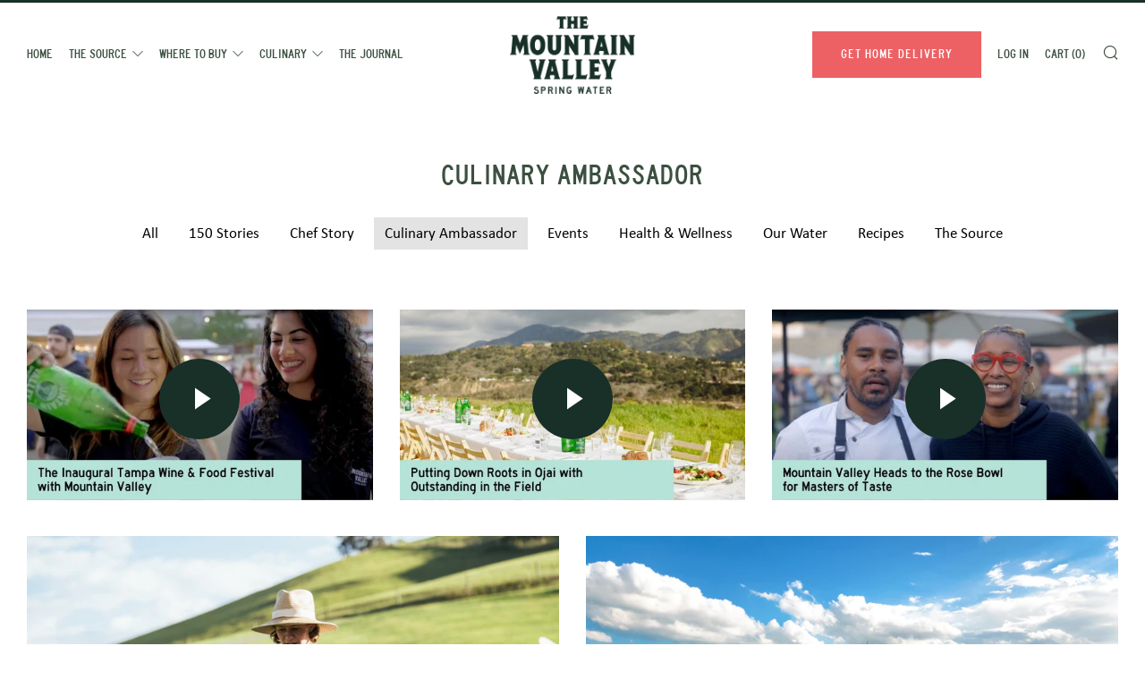

--- FILE ---
content_type: text/html; charset=utf-8
request_url: https://www.mountainvalleyspring.com/blogs/news/tagged/culinary-ambassador
body_size: 36927
content:
<!doctype html>
<!--[if IE 8]> <html class="no-js lt-ie9" lang="en"> <![endif]-->
<!--[if IE 9 ]> <html class="ie9 no-js" lang="en"> <![endif]-->
<!-- [if (gt IE 9)|!(IE)]><! -->
<html class="no-js" lang="en">
  <!-- <![endif] -->
  <head>
    
    <meta name="google-site-verification" content="FpTTGbifVtkewTGSpS7t96hXAca9_EavRz8AbkLaSzE">
    

    <!-- Facebook Domain Verification -->
    <meta name="facebook-domain-verification" content="3h7r925xea7snp5d65m7bvmeslgze9">
    <!-- End Facebook Domain Verification -->
    <!-- AMPIFY-ME:START -->

    <!-- Google Tag Manager -->
    <script>
      (function(w,d,s,l,i){w[l]=w[l]||[];w[l].push({'gtm.start':
      new Date().getTime(),event:'gtm.js'});var f=d.getElementsByTagName(s)[0],
      j=d.createElement(s),dl=l!='dataLayer'?'&l='+l:'';j.async=true;j.src=
      'https://www.googletagmanager.com/gtm.js?id='+i+dl;f.parentNode.insertBefore(j,f);
      })(window,document,'script','dataLayer','GTM-K2P3L2');
    </script>
    <!-- End Google Tag Manager -->
    <!-- Google Merchant Center -->
    <meta name="google-site-verification" content="FpTTGbifVtkewTGSpS7t96hXAca9_EavRz8AbkLaSzE">
    <meta charset="utf-8">
    <meta http-equiv="X-UA-Compatible" content="IE=edge,chrome=1">
    <meta
      name="viewport"
      content="width=device-width, initial-scale=1.0, height=device-height, minimum-scale=1.0, user-scalable=0"
    >
    <meta name="theme-color" content="#183028">
    <link rel="canonical" href="https://www.mountainvalleyspring.com/blogs/news/tagged/culinary-ambassador">
    <!-- Network optimisations -->
<link rel="preload" as="style" href="//www.mountainvalleyspring.com/cdn/shop/t/23/assets/theme-critical.scss.css?v=631274954460517471759503279"><link rel="preload" as="script" href="//www.mountainvalleyspring.com/cdn/shop/t/23/assets/scrollreveal.min.js?v=160788058297944495001753735298"><link rel="preconnect" href="//cdn.shopify.com" crossorigin>
<link rel="preconnect" href="//fonts.shopifycdn.com" crossorigin>
<link rel="preconnect" href="//v.shopify.com" crossorigin>
<link rel="preconnect" href="//ajax.googleapis.com" crossorigin>
<link rel="preconnect" href="//s.ytimg.com" crossorigin>
<link rel="preconnect" href="//www.youtube.com" crossorigin>
<link rel="dns-prefetch" href="//productreviews.shopifycdn.com">
<link rel="dns-prefetch" href="//maps.googleapis.com">
<link rel="dns-prefetch" href="//maps.gstatic.com">

    
      <link rel="shortcut icon" href="//www.mountainvalleyspring.com/cdn/shop/files/Mountain_Valley_Roundal-01_32x32.png?v=1738786066" type="image/png">
    

    <!-- Title and description ================================================== -->
    <title>
      THE JOURNAL | Mountain Valley Spring Water  
      Tagged with Culinary Ambassador 
    </title>

    <link
      rel="sitemap"
      type="application/xml"
      title="Sitemap"
      href="https://cdn.shopify.com/s/files/1/0282/3870/8845/files/MVS-GoogleSitemap.xml?v=1677572680"
    >

    
      <meta name="description" content="Discover wellness insights, hydration tips, and behind-the-scenes stories on The Journal by Mountain Valley Spring Water. Pure inspiration, straight from the source.">  
      

    
    <!-- /snippets/social-meta-tags.liquid -->




<meta property="og:site_name" content="Mountain Valley Spring Water">
<meta property="og:url" content="https://www.mountainvalleyspring.com/blogs/news/tagged/culinary-ambassador">
<meta property="og:title" content="THE JOURNAL | Mountain Valley Spring Water">
<meta property="og:type" content="website">
<meta property="og:description" content="Discover wellness insights, hydration tips, and behind-the-scenes stories on The Journal by Mountain Valley Spring Water. Pure inspiration, straight from the source.">





  <meta name="twitter:site" content="@mtnvalleywater">

<meta name="twitter:card" content="summary_large_image">
<meta name="twitter:title" content="THE JOURNAL | Mountain Valley Spring Water">
<meta name="twitter:description" content="Discover wellness insights, hydration tips, and behind-the-scenes stories on The Journal by Mountain Valley Spring Water. Pure inspiration, straight from the source.">


    <!-- JS before CSSOM =================================================== -->
    <script type="text/javascript">
      theme = {};
      theme.t = {};
      theme.map = {};
      theme.cart_ajax = true;
    </script>
    <script src="//www.mountainvalleyspring.com/cdn/shop/t/23/assets/lazysizes.min.js?v=9040863095426301011753735299" defer="defer"></script>
    <script src="//www.mountainvalleyspring.com/cdn/shop/t/23/assets/vendor.min.js?v=104523061677158499741753735301" defer="defer"></script>
    <script src="//www.mountainvalleyspring.com/cdn/shop/t/23/assets/ajax-cart.min.js?v=2032561716360336091753735300" defer="defer"></script>

    <!-- CSS ================================================== -->
    <style>@font-face {
  font-family: Cabin;
  font-weight: 400;
  font-style: normal;
  font-display: swap;
  src: url("//www.mountainvalleyspring.com/cdn/fonts/cabin/cabin_n4.cefc6494a78f87584a6f312fea532919154f66fe.woff2") format("woff2"),
       url("//www.mountainvalleyspring.com/cdn/fonts/cabin/cabin_n4.8c16611b00f59d27f4b27ce4328dfe514ce77517.woff") format("woff");
}

@font-face {
  font-family: Oswald;
  font-weight: 400;
  font-style: normal;
  font-display: swap;
  src: url("//www.mountainvalleyspring.com/cdn/fonts/oswald/oswald_n4.7760ed7a63e536050f64bb0607ff70ce07a480bd.woff2") format("woff2"),
       url("//www.mountainvalleyspring.com/cdn/fonts/oswald/oswald_n4.ae5e497f60fc686568afe76e9ff1872693c533e9.woff") format("woff");
}

@font-face {
  font-family: Oswald;
  font-weight: 400;
  font-style: normal;
  font-display: swap;
  src: url("//www.mountainvalleyspring.com/cdn/fonts/oswald/oswald_n4.7760ed7a63e536050f64bb0607ff70ce07a480bd.woff2") format("woff2"),
       url("//www.mountainvalleyspring.com/cdn/fonts/oswald/oswald_n4.ae5e497f60fc686568afe76e9ff1872693c533e9.woff") format("woff");
}

@font-face {
  font-family: Oswald;
  font-weight: 400;
  font-style: normal;
  font-display: swap;
  src: url("//www.mountainvalleyspring.com/cdn/fonts/oswald/oswald_n4.7760ed7a63e536050f64bb0607ff70ce07a480bd.woff2") format("woff2"),
       url("//www.mountainvalleyspring.com/cdn/fonts/oswald/oswald_n4.ae5e497f60fc686568afe76e9ff1872693c533e9.woff") format("woff");
}

@font-face {
  font-family: Cabin;
  font-weight: 700;
  font-style: normal;
  font-display: swap;
  src: url("//www.mountainvalleyspring.com/cdn/fonts/cabin/cabin_n7.255204a342bfdbc9ae2017bd4e6a90f8dbb2f561.woff2") format("woff2"),
       url("//www.mountainvalleyspring.com/cdn/fonts/cabin/cabin_n7.e2afa22a0d0f4b64da3569c990897429d40ff5c0.woff") format("woff");
}

@font-face {
  font-family: Cabin;
  font-weight: 400;
  font-style: italic;
  font-display: swap;
  src: url("//www.mountainvalleyspring.com/cdn/fonts/cabin/cabin_i4.d89c1b32b09ecbc46c12781fcf7b2085f17c0be9.woff2") format("woff2"),
       url("//www.mountainvalleyspring.com/cdn/fonts/cabin/cabin_i4.0a521b11d0b69adfc41e22a263eec7c02aecfe99.woff") format("woff");
}

@font-face {
  font-family: Cabin;
  font-weight: 700;
  font-style: italic;
  font-display: swap;
  src: url("//www.mountainvalleyspring.com/cdn/fonts/cabin/cabin_i7.ef2404c08a493e7ccbc92d8c39adf683f40e1fb5.woff2") format("woff2"),
       url("//www.mountainvalleyspring.com/cdn/fonts/cabin/cabin_i7.480421791818000fc8a5d4134822321b5d7964f8.woff") format("woff");
}

</style>

<link rel="stylesheet" href="//www.mountainvalleyspring.com/cdn/shop/t/23/assets/theme-critical.scss.css?v=631274954460517471759503279">

<link rel="preload" href="//www.mountainvalleyspring.com/cdn/shop/t/23/assets/theme.scss.css?v=36259650692337351201759503280" as="style" onload="this.onload=null;this.rel='stylesheet'">
<noscript><link rel="stylesheet" href="//www.mountainvalleyspring.com/cdn/shop/t/23/assets/theme.scss.css?v=36259650692337351201759503280"></noscript>
<script>
	/*! loadCSS rel=preload polyfill. [c]2017 Filament Group, Inc. MIT License */
	(function(w){"use strict";if(!w.loadCSS){w.loadCSS=function(){}}var rp=loadCSS.relpreload={};rp.support=(function(){var ret;try{ret=w.document.createElement("link").relList.supports("preload")}catch(e){ret=false}return function(){return ret}})();rp.bindMediaToggle=function(link){var finalMedia=link.media||"all";function enableStylesheet(){if(link.addEventListener){link.removeEventListener("load",enableStylesheet)}else if(link.attachEvent){link.detachEvent("onload",enableStylesheet)}link.setAttribute("onload",null);link.media=finalMedia}if(link.addEventListener){link.addEventListener("load",enableStylesheet)}else if(link.attachEvent){link.attachEvent("onload",enableStylesheet)}setTimeout(function(){link.rel="stylesheet";link.media="only x"});setTimeout(enableStylesheet,3000)};rp.poly=function(){if(rp.support()){return}var links=w.document.getElementsByTagName("link");for(var i=0;i<links.length;i+=1){var link=links[i];if(link.rel==="preload"&&link.getAttribute("as")==="style"&&!link.getAttribute("data-loadcss")){link.setAttribute("data-loadcss",true);rp.bindMediaToggle(link)}}};if(!rp.support()){rp.poly();var run=w.setInterval(rp.poly,500);if(w.addEventListener){w.addEventListener("load",function(){rp.poly();w.clearInterval(run)})}else if(w.attachEvent){w.attachEvent("onload",function(){rp.poly();w.clearInterval(run)})}}if(typeof exports!=="undefined"){exports.loadCSS=loadCSS}else{w.loadCSS=loadCSS}}(typeof global!=="undefined"?global:this));
</script>

    <!-- JS after CSSOM =================================================== -->
    <script src="//www.mountainvalleyspring.com/cdn/shop/t/23/assets/theme.min.js?v=68327803006968468291753735300" defer="defer"></script>
    <script src="//www.mountainvalleyspring.com/cdn/shop/t/23/assets/custom.js?v=78495113535388527931753735301" defer="defer"></script>

    <!-- Full Story =================================================== -->
    <script>
      window['_fs_host'] = 'fullstory.com';
      window['_fs_script'] = 'edge.fullstory.com/s/fs.js';
      window['_fs_org'] = 'o-232TA0-na1';
      window['_fs_namespace'] = 'FS';
      !function(m,n,e,t,l,o,g,y){var s,f,a=function(h){
      return!(h in m)||(m.console&&m.console.log&&m.console.log('FullStory namespace conflict. Please set window["_fs_namespace"].'),!1)}(e)
      ;function p(b){var h,d=[];function j(){h&&(d.forEach((function(b){var d;try{d=b[h[0]]&&b[h[0]](h[1])}catch(h){return void(b[3]&&b[3](h))}
      d&&d.then?d.then(b[2],b[3]):b[2]&&b[2](d)})),d.length=0)}function r(b){return function(d){h||(h=[b,d],j())}}return b(r(0),r(1)),{
      then:function(b,h){return p((function(r,i){d.push([b,h,r,i]),j()}))}}}a&&(g=m[e]=function(){var b=function(b,d,j,r){function i(i,c){
      h(b,d,j,i,c,r)}r=r||2;var c,u=/Async$/;return u.test(b)?(b=b.replace(u,""),"function"==typeof Promise?new Promise(i):p(i)):h(b,d,j,c,c,r)}
      ;function h(h,d,j,r,i,c){return b._api?b._api(h,d,j,r,i,c):(b.q&&b.q.push([h,d,j,r,i,c]),null)}return b.q=[],b}(),y=function(b){function h(h){
      "function"==typeof h[4]&&h[4](new Error(b))}var d=g.q;if(d){for(var j=0;j<d.length;j++)h(d[j]);d.length=0,d.push=h}},function(){
      (o=n.createElement(t)).async=!0,o.crossOrigin="anonymous",o.src="https://"+l,o.onerror=function(){y("Error loading "+l)}
      ;var b=n.getElementsByTagName(t)[0];b&&b.parentNode?b.parentNode.insertBefore(o,b):n.head.appendChild(o)}(),function(){function b(){}
      function h(b,h,d){g(b,h,d,1)}function d(b,d,j){h("setProperties",{type:b,properties:d},j)}function j(b,h){d("user",b,h)}function r(b,h,d){j({
      uid:b},d),h&&j(h,d)}g.identify=r,g.setUserVars=j,g.identifyAccount=b,g.clearUserCookie=b,g.setVars=d,g.event=function(b,d,j){h("trackEvent",{
      name:b,properties:d},j)},g.anonymize=function(){r(!1)},g.shutdown=function(){h("shutdown")},g.restart=function(){h("restart")},
      g.log=function(b,d){h("log",{level:b,msg:d})},g.consent=function(b){h("setIdentity",{consent:!arguments.length||b})}}(),s="fetch",
      f="XMLHttpRequest",g._w={},g._w[f]=m[f],g._w[s]=m[s],m[s]&&(m[s]=function(){return g._w[s].apply(this,arguments)}),g._v="2.0.0")
      }(window,document,window._fs_namespace,"script",window._fs_script);
    </script>

    
      <script src="//www.mountainvalleyspring.com/cdn/shop/t/23/assets/scrollreveal.min.js?v=160788058297944495001753735298"></script>
    
    

    <!-- Header hook for plugins ================================================== -->
    <script>window.performance && window.performance.mark && window.performance.mark('shopify.content_for_header.start');</script><meta id="shopify-digital-wallet" name="shopify-digital-wallet" content="/28238708845/digital_wallets/dialog">
<link rel="alternate" type="application/atom+xml" title="Feed" href="/blogs/news/tagged/culinary-ambassador.atom" />
<link rel="next" href="/blogs/news/tagged/culinary-ambassador?page=2">
<script async="async" src="/checkouts/internal/preloads.js?locale=en-US"></script>
<script id="shopify-features" type="application/json">{"accessToken":"55ed7e348b69e3b73c14c1c4fc277148","betas":["rich-media-storefront-analytics"],"domain":"www.mountainvalleyspring.com","predictiveSearch":true,"shopId":28238708845,"locale":"en"}</script>
<script>var Shopify = Shopify || {};
Shopify.shop = "mountain-valley-spring-water.myshopify.com";
Shopify.locale = "en";
Shopify.currency = {"active":"USD","rate":"1.0"};
Shopify.country = "US";
Shopify.theme = {"name":"mountain-valley\/main","id":179476070679,"schema_name":"Venue","schema_version":"4.6.2","theme_store_id":null,"role":"main"};
Shopify.theme.handle = "null";
Shopify.theme.style = {"id":null,"handle":null};
Shopify.cdnHost = "www.mountainvalleyspring.com/cdn";
Shopify.routes = Shopify.routes || {};
Shopify.routes.root = "/";</script>
<script type="module">!function(o){(o.Shopify=o.Shopify||{}).modules=!0}(window);</script>
<script>!function(o){function n(){var o=[];function n(){o.push(Array.prototype.slice.apply(arguments))}return n.q=o,n}var t=o.Shopify=o.Shopify||{};t.loadFeatures=n(),t.autoloadFeatures=n()}(window);</script>
<script id="shop-js-analytics" type="application/json">{"pageType":"blog"}</script>
<script defer="defer" async type="module" src="//www.mountainvalleyspring.com/cdn/shopifycloud/shop-js/modules/v2/client.init-shop-cart-sync_BT-GjEfc.en.esm.js"></script>
<script defer="defer" async type="module" src="//www.mountainvalleyspring.com/cdn/shopifycloud/shop-js/modules/v2/chunk.common_D58fp_Oc.esm.js"></script>
<script defer="defer" async type="module" src="//www.mountainvalleyspring.com/cdn/shopifycloud/shop-js/modules/v2/chunk.modal_xMitdFEc.esm.js"></script>
<script type="module">
  await import("//www.mountainvalleyspring.com/cdn/shopifycloud/shop-js/modules/v2/client.init-shop-cart-sync_BT-GjEfc.en.esm.js");
await import("//www.mountainvalleyspring.com/cdn/shopifycloud/shop-js/modules/v2/chunk.common_D58fp_Oc.esm.js");
await import("//www.mountainvalleyspring.com/cdn/shopifycloud/shop-js/modules/v2/chunk.modal_xMitdFEc.esm.js");

  window.Shopify.SignInWithShop?.initShopCartSync?.({"fedCMEnabled":true,"windoidEnabled":true});

</script>
<script>(function() {
  var isLoaded = false;
  function asyncLoad() {
    if (isLoaded) return;
    isLoaded = true;
    var urls = ["https:\/\/apps.synctrack.io\/cta-buttons\/\/cta-group-button.js?v=1652243992\u0026shop=mountain-valley-spring-water.myshopify.com","\/\/cdn.shopify.com\/proxy\/e122e0e68e10ec143ba4db03afdeb255cf875aa611337922c8b634f6a888ae32\/mvs.activehosted.com\/js\/site-tracking.php?shop=mountain-valley-spring-water.myshopify.com\u0026sp-cache-control=cHVibGljLCBtYXgtYWdlPTkwMA","\/\/cdn.shopify.com\/proxy\/8341aa5abb8d02df1911d4b8b8262dd68a8f3fb42c15039223914efbf5e71fdc\/apps.bazaarvoice.com\/deployments\/mountainvalley\/main_site\/production\/en_US\/bv.js?shop=mountain-valley-spring-water.myshopify.com\u0026sp-cache-control=cHVibGljLCBtYXgtYWdlPTkwMA"];
    for (var i = 0; i < urls.length; i++) {
      var s = document.createElement('script');
      s.type = 'text/javascript';
      s.async = true;
      s.src = urls[i];
      var x = document.getElementsByTagName('script')[0];
      x.parentNode.insertBefore(s, x);
    }
  };
  if(window.attachEvent) {
    window.attachEvent('onload', asyncLoad);
  } else {
    window.addEventListener('load', asyncLoad, false);
  }
})();</script>
<script id="__st">var __st={"a":28238708845,"offset":-21600,"reqid":"f4dab587-d783-4b2d-a988-2c54b9684617-1769141027","pageurl":"www.mountainvalleyspring.com\/blogs\/news\/tagged\/culinary-ambassador","s":"blogs-50481168493","u":"0877d14dae43","p":"blog","rtyp":"blog","rid":50481168493};</script>
<script>window.ShopifyPaypalV4VisibilityTracking = true;</script>
<script id="captcha-bootstrap">!function(){'use strict';const t='contact',e='account',n='new_comment',o=[[t,t],['blogs',n],['comments',n],[t,'customer']],c=[[e,'customer_login'],[e,'guest_login'],[e,'recover_customer_password'],[e,'create_customer']],r=t=>t.map((([t,e])=>`form[action*='/${t}']:not([data-nocaptcha='true']) input[name='form_type'][value='${e}']`)).join(','),a=t=>()=>t?[...document.querySelectorAll(t)].map((t=>t.form)):[];function s(){const t=[...o],e=r(t);return a(e)}const i='password',u='form_key',d=['recaptcha-v3-token','g-recaptcha-response','h-captcha-response',i],f=()=>{try{return window.sessionStorage}catch{return}},m='__shopify_v',_=t=>t.elements[u];function p(t,e,n=!1){try{const o=window.sessionStorage,c=JSON.parse(o.getItem(e)),{data:r}=function(t){const{data:e,action:n}=t;return t[m]||n?{data:e,action:n}:{data:t,action:n}}(c);for(const[e,n]of Object.entries(r))t.elements[e]&&(t.elements[e].value=n);n&&o.removeItem(e)}catch(o){console.error('form repopulation failed',{error:o})}}const l='form_type',E='cptcha';function T(t){t.dataset[E]=!0}const w=window,h=w.document,L='Shopify',v='ce_forms',y='captcha';let A=!1;((t,e)=>{const n=(g='f06e6c50-85a8-45c8-87d0-21a2b65856fe',I='https://cdn.shopify.com/shopifycloud/storefront-forms-hcaptcha/ce_storefront_forms_captcha_hcaptcha.v1.5.2.iife.js',D={infoText:'Protected by hCaptcha',privacyText:'Privacy',termsText:'Terms'},(t,e,n)=>{const o=w[L][v],c=o.bindForm;if(c)return c(t,g,e,D).then(n);var r;o.q.push([[t,g,e,D],n]),r=I,A||(h.body.append(Object.assign(h.createElement('script'),{id:'captcha-provider',async:!0,src:r})),A=!0)});var g,I,D;w[L]=w[L]||{},w[L][v]=w[L][v]||{},w[L][v].q=[],w[L][y]=w[L][y]||{},w[L][y].protect=function(t,e){n(t,void 0,e),T(t)},Object.freeze(w[L][y]),function(t,e,n,w,h,L){const[v,y,A,g]=function(t,e,n){const i=e?o:[],u=t?c:[],d=[...i,...u],f=r(d),m=r(i),_=r(d.filter((([t,e])=>n.includes(e))));return[a(f),a(m),a(_),s()]}(w,h,L),I=t=>{const e=t.target;return e instanceof HTMLFormElement?e:e&&e.form},D=t=>v().includes(t);t.addEventListener('submit',(t=>{const e=I(t);if(!e)return;const n=D(e)&&!e.dataset.hcaptchaBound&&!e.dataset.recaptchaBound,o=_(e),c=g().includes(e)&&(!o||!o.value);(n||c)&&t.preventDefault(),c&&!n&&(function(t){try{if(!f())return;!function(t){const e=f();if(!e)return;const n=_(t);if(!n)return;const o=n.value;o&&e.removeItem(o)}(t);const e=Array.from(Array(32),(()=>Math.random().toString(36)[2])).join('');!function(t,e){_(t)||t.append(Object.assign(document.createElement('input'),{type:'hidden',name:u})),t.elements[u].value=e}(t,e),function(t,e){const n=f();if(!n)return;const o=[...t.querySelectorAll(`input[type='${i}']`)].map((({name:t})=>t)),c=[...d,...o],r={};for(const[a,s]of new FormData(t).entries())c.includes(a)||(r[a]=s);n.setItem(e,JSON.stringify({[m]:1,action:t.action,data:r}))}(t,e)}catch(e){console.error('failed to persist form',e)}}(e),e.submit())}));const S=(t,e)=>{t&&!t.dataset[E]&&(n(t,e.some((e=>e===t))),T(t))};for(const o of['focusin','change'])t.addEventListener(o,(t=>{const e=I(t);D(e)&&S(e,y())}));const B=e.get('form_key'),M=e.get(l),P=B&&M;t.addEventListener('DOMContentLoaded',(()=>{const t=y();if(P)for(const e of t)e.elements[l].value===M&&p(e,B);[...new Set([...A(),...v().filter((t=>'true'===t.dataset.shopifyCaptcha))])].forEach((e=>S(e,t)))}))}(h,new URLSearchParams(w.location.search),n,t,e,['guest_login'])})(!0,!0)}();</script>
<script integrity="sha256-4kQ18oKyAcykRKYeNunJcIwy7WH5gtpwJnB7kiuLZ1E=" data-source-attribution="shopify.loadfeatures" defer="defer" src="//www.mountainvalleyspring.com/cdn/shopifycloud/storefront/assets/storefront/load_feature-a0a9edcb.js" crossorigin="anonymous"></script>
<script data-source-attribution="shopify.dynamic_checkout.dynamic.init">var Shopify=Shopify||{};Shopify.PaymentButton=Shopify.PaymentButton||{isStorefrontPortableWallets:!0,init:function(){window.Shopify.PaymentButton.init=function(){};var t=document.createElement("script");t.src="https://www.mountainvalleyspring.com/cdn/shopifycloud/portable-wallets/latest/portable-wallets.en.js",t.type="module",document.head.appendChild(t)}};
</script>
<script data-source-attribution="shopify.dynamic_checkout.buyer_consent">
  function portableWalletsHideBuyerConsent(e){var t=document.getElementById("shopify-buyer-consent"),n=document.getElementById("shopify-subscription-policy-button");t&&n&&(t.classList.add("hidden"),t.setAttribute("aria-hidden","true"),n.removeEventListener("click",e))}function portableWalletsShowBuyerConsent(e){var t=document.getElementById("shopify-buyer-consent"),n=document.getElementById("shopify-subscription-policy-button");t&&n&&(t.classList.remove("hidden"),t.removeAttribute("aria-hidden"),n.addEventListener("click",e))}window.Shopify?.PaymentButton&&(window.Shopify.PaymentButton.hideBuyerConsent=portableWalletsHideBuyerConsent,window.Shopify.PaymentButton.showBuyerConsent=portableWalletsShowBuyerConsent);
</script>
<script data-source-attribution="shopify.dynamic_checkout.cart.bootstrap">document.addEventListener("DOMContentLoaded",(function(){function t(){return document.querySelector("shopify-accelerated-checkout-cart, shopify-accelerated-checkout")}if(t())Shopify.PaymentButton.init();else{new MutationObserver((function(e,n){t()&&(Shopify.PaymentButton.init(),n.disconnect())})).observe(document.body,{childList:!0,subtree:!0})}}));
</script>
<link rel="stylesheet" media="screen" href="//www.mountainvalleyspring.com/cdn/shop/t/23/compiled_assets/styles.css?v=17016">
<script>window.performance && window.performance.mark && window.performance.mark('shopify.content_for_header.end');</script>
  <!-- BEGIN app block: shopify://apps/powerful-form-builder/blocks/app-embed/e4bcb1eb-35b2-42e6-bc37-bfe0e1542c9d --><script type="text/javascript" hs-ignore data-cookieconsent="ignore">
  var Globo = Globo || {};
  var globoFormbuilderRecaptchaInit = function(){};
  var globoFormbuilderHcaptchaInit = function(){};
  window.Globo.FormBuilder = window.Globo.FormBuilder || {};
  window.Globo.FormBuilder.shop = {"configuration":{"money_format":"${{amount}}"},"pricing":{"features":{"bulkOrderForm":true,"cartForm":true,"fileUpload":30,"removeCopyright":true,"restrictedEmailDomains":true,"metrics":true}},"settings":{"copyright":"Powered by Globo <a href=\"https://apps.shopify.com/form-builder-contact-form\" target=\"_blank\">Contact Form</a>","hideWaterMark":false,"reCaptcha":{"recaptchaType":"v2","siteKey":false,"languageCode":"en"},"hCaptcha":{"siteKey":false},"scrollTop":false,"customCssCode":"","customCssEnabled":false,"additionalColumns":[{"id":"additional.name","label":"Name","tab":"additional","type":"text","createdBy":"form","formId":"16330"},{"id":"additional.zip_code_2","label":"Zip Code","tab":"additional","type":"text","createdBy":"form","formId":"16330"},{"id":"additional.message","label":"Message","tab":"additional","type":"text","createdBy":"form","formId":"16330"}]},"encryption_form_id":0,"url":"https://form.globo.io/","CDN_URL":"https://dxo9oalx9qc1s.cloudfront.net","app_id":"1783207"};

  if(window.Globo.FormBuilder.shop.settings.customCssEnabled && window.Globo.FormBuilder.shop.settings.customCssCode){
    const customStyle = document.createElement('style');
    customStyle.type = 'text/css';
    customStyle.innerHTML = window.Globo.FormBuilder.shop.settings.customCssCode;
    document.head.appendChild(customStyle);
  }

  window.Globo.FormBuilder.forms = [];
    
      
      
      
      window.Globo.FormBuilder.forms[16330] = {"16330":{"elements":[{"id":"group-1","type":"group","label":"Page 1","description":"","elements":[{"id":"text","type":"text","label":"Name","placeholder":"Name","description":"","limitCharacters":false,"characters":100,"hideLabel":false,"keepPositionLabel":false,"required":true,"ifHideLabel":false,"inputIcon":"","columnWidth":50},{"id":"email","type":"email","label":"Email","placeholder":"Email","description":"","limitCharacters":false,"characters":100,"hideLabel":false,"keepPositionLabel":false,"required":true,"ifHideLabel":false,"inputIcon":"","columnWidth":50},{"id":"phone","type":"phone","label":"Phone","placeholder":"","description":"","validatePhone":false,"onlyShowFlag":false,"defaultCountryCode":"us","limitCharacters":false,"characters":100,"hideLabel":false,"keepPositionLabel":false,"required":false,"ifHideLabel":false,"inputIcon":"","columnWidth":100},{"id":"text-2","type":"text","label":"Zip Code","placeholder":"","description":"","limitCharacters":false,"characters":100,"hideLabel":false,"keepPositionLabel":false,"required":true,"ifHideLabel":false,"inputIcon":"","columnWidth":100},{"id":"textarea","type":"textarea","label":"Message","placeholder":"Message","description":"","limitCharacters":false,"characters":100,"hideLabel":false,"keepPositionLabel":false,"required":true,"ifHideLabel":false,"columnWidth":100}]}],"errorMessage":{"required":"Please fill in field","invalid":"Invalid","invalidName":"Invalid name","invalidEmail":"Invalid email","invalidURL":"Invalid URL","invalidPhone":"Invalid phone","invalidNumber":"Invalid number","invalidPassword":"Invalid password","confirmPasswordNotMatch":"The password and confirmation password do not match","customerAlreadyExists":"Customer already exists","fileSizeLimit":"File size limit exceeded","fileNotAllowed":"File extension not allowed","requiredCaptcha":"Please, enter the captcha","requiredProducts":"Please select product","limitQuantity":"The number of products left in stock has been exceeded","shopifyInvalidPhone":"phone - Enter a valid phone number to use this delivery method","shopifyPhoneHasAlready":"phone - Phone has already been taken","shopifyInvalidProvice":"addresses.province - is not valid","otherError":"Something went wrong, please try again"},"appearance":{"layout":"boxed","width":600,"style":"classic","mainColor":"rgba(24,48,40,1)","headingColor":"#000","labelColor":"#000","descriptionColor":"#6c757d","optionColor":"#000","paragraphColor":"#000","paragraphBackground":"#fff","background":"none","backgroundColor":"#FFF","backgroundImage":"","backgroundImageAlignment":"middle","floatingIcon":"\u003csvg aria-hidden=\"true\" focusable=\"false\" data-prefix=\"far\" data-icon=\"envelope\" class=\"svg-inline--fa fa-envelope fa-w-16\" role=\"img\" xmlns=\"http:\/\/www.w3.org\/2000\/svg\" viewBox=\"0 0 512 512\"\u003e\u003cpath fill=\"currentColor\" d=\"M464 64H48C21.49 64 0 85.49 0 112v288c0 26.51 21.49 48 48 48h416c26.51 0 48-21.49 48-48V112c0-26.51-21.49-48-48-48zm0 48v40.805c-22.422 18.259-58.168 46.651-134.587 106.49-16.841 13.247-50.201 45.072-73.413 44.701-23.208.375-56.579-31.459-73.413-44.701C106.18 199.465 70.425 171.067 48 152.805V112h416zM48 400V214.398c22.914 18.251 55.409 43.862 104.938 82.646 21.857 17.205 60.134 55.186 103.062 54.955 42.717.231 80.509-37.199 103.053-54.947 49.528-38.783 82.032-64.401 104.947-82.653V400H48z\"\u003e\u003c\/path\u003e\u003c\/svg\u003e","floatingText":"","displayOnAllPage":false,"position":"bottom right","formType":"normalForm","newTemplate":false,"colorScheme":{"solidButton":{"red":24,"green":48,"blue":40,"alpha":1},"solidButtonLabel":{"red":255,"green":255,"blue":255},"text":{"red":0,"green":0,"blue":0},"outlineButton":{"red":24,"green":48,"blue":40,"alpha":1},"background":null}},"afterSubmit":{"action":"clearForm","message":"\u003ch4\u003eThank you for getting in touch!\u0026nbsp;\u003c\/h4\u003e\u003cp\u003e\u003cbr\u003e\u003c\/p\u003e\u003cp\u003eWe appreciate you contacting us. One of our colleagues will get back in touch with you soon!\u003c\/p\u003e\u003cp\u003e\u003cbr\u003e\u003c\/p\u003e\u003cp\u003eHave a great day!\u003c\/p\u003e","redirectUrl":"","enableGa":false,"gaEventName":"globo_form_submit","gaEventCategory":"Form Builder by Globo","gaEventAction":"Submit","gaEventLabel":"Contact us form","enableFpx":false,"fpxTrackerName":""},"accountPage":{"showAccountDetail":false,"registrationPage":false,"editAccountPage":false,"header":"Header","active":false,"title":"Account details","headerDescription":"Fill out the form to change account information","afterUpdate":"Message after update","message":"\u003ch5\u003eAccount edited successfully!\u003c\/h5\u003e","footer":"Footer","updateText":"Update","footerDescription":""},"footer":{"description":"","previousText":"Previous","nextText":"Next","submitText":"Submit","resetButton":false,"resetButtonText":"Reset","submitFullWidth":false,"submitAlignment":"left"},"header":{"active":false,"title":"","description":"\u003cp\u003e\u003cbr\u003e\u003c\/p\u003e"},"isStepByStepForm":true,"publish":{"requiredLogin":false,"requiredLoginMessage":"Please \u003ca href='\/account\/login' title='login'\u003elogin\u003c\/a\u003e to continue","publishType":"embedCode","embedCode":"\u003cdiv class=\"globo-formbuilder\" data-id=\"ZmFsc2U=\"\u003e\u003c\/div\u003e","shortCode":"{formbuilder:ZmFsc2U=}","popup":"\u003cbutton class=\"globo-formbuilder-open\" data-id=\"ZmFsc2U=\"\u003eOpen form\u003c\/button\u003e","lightbox":"\u003cdiv class=\"globo-form-publish-modal lightbox hidden\" data-id=\"ZmFsc2U=\"\u003e\u003cdiv class=\"globo-form-modal-content\"\u003e\u003cdiv class=\"globo-formbuilder\" data-id=\"ZmFsc2U=\"\u003e\u003c\/div\u003e\u003c\/div\u003e\u003c\/div\u003e","enableAddShortCode":false,"selectPage":"index","selectPositionOnPage":"top","selectTime":"forever","setCookie":"1","setCookieHours":"1","setCookieWeeks":"1"},"reCaptcha":{"enable":false,"note":"Please make sure that you have set Google reCaptcha v2 Site key and Secret key in \u003ca href=\"\/admin\/settings\"\u003eSettings\u003c\/a\u003e"},"html":"\n\u003cdiv class=\"globo-form boxed-form globo-form-id-16330 \" data-locale=\"en\" \u003e\n\n\u003cstyle\u003e\n\n\n    :root .globo-form-app[data-id=\"16330\"]{\n        \n        --gfb-color-solidButton: 24,48,40;\n        --gfb-color-solidButtonColor: rgb(var(--gfb-color-solidButton));\n        --gfb-color-solidButtonLabel: 255,255,255;\n        --gfb-color-solidButtonLabelColor: rgb(var(--gfb-color-solidButtonLabel));\n        --gfb-color-text: 0,0,0;\n        --gfb-color-textColor: rgb(var(--gfb-color-text));\n        --gfb-color-outlineButton: 24,48,40;\n        --gfb-color-outlineButtonColor: rgb(var(--gfb-color-outlineButton));\n        --gfb-color-background: ,,;\n        --gfb-color-backgroundColor: rgb(var(--gfb-color-background));\n        \n        --gfb-main-color: rgba(24,48,40,1);\n        --gfb-primary-color: var(--gfb-color-solidButtonColor, var(--gfb-main-color));\n        --gfb-primary-text-color: var(--gfb-color-solidButtonLabelColor, #FFF);\n        --gfb-form-width: 600px;\n        --gfb-font-family: inherit;\n        --gfb-font-style: inherit;\n        --gfb--image: 40%;\n        --gfb-image-ratio-draft: var(--gfb--image);\n        --gfb-image-ratio: var(--gfb-image-ratio-draft);\n        \n        --gfb-bg-temp-color: #FFF;\n        --gfb-bg-position: middle;\n        \n        --gfb-bg-color: var(--gfb-color-backgroundColor, var(--gfb-bg-temp-color));\n        \n    }\n    \n.globo-form-id-16330 .globo-form-app{\n    max-width: 600px;\n    width: -webkit-fill-available;\n    \n    background-color: unset;\n    \n    \n}\n\n.globo-form-id-16330 .globo-form-app .globo-heading{\n    color: var(--gfb-color-textColor, #000)\n}\n\n\n\n.globo-form-id-16330 .globo-form-app .globo-description,\n.globo-form-id-16330 .globo-form-app .header .globo-description{\n    --gfb-color-description: rgba(var(--gfb-color-text), 0.8);\n    color: var(--gfb-color-description, #6c757d);\n}\n.globo-form-id-16330 .globo-form-app .globo-label,\n.globo-form-id-16330 .globo-form-app .globo-form-control label.globo-label,\n.globo-form-id-16330 .globo-form-app .globo-form-control label.globo-label span.label-content{\n    color: var(--gfb-color-textColor, #000);\n    text-align: left;\n}\n.globo-form-id-16330 .globo-form-app .globo-label.globo-position-label{\n    height: 20px !important;\n}\n.globo-form-id-16330 .globo-form-app .globo-form-control .help-text.globo-description,\n.globo-form-id-16330 .globo-form-app .globo-form-control span.globo-description{\n    --gfb-color-description: rgba(var(--gfb-color-text), 0.8);\n    color: var(--gfb-color-description, #6c757d);\n}\n.globo-form-id-16330 .globo-form-app .globo-form-control .checkbox-wrapper .globo-option,\n.globo-form-id-16330 .globo-form-app .globo-form-control .radio-wrapper .globo-option\n{\n    color: var(--gfb-color-textColor, #000);\n}\n.globo-form-id-16330 .globo-form-app .footer,\n.globo-form-id-16330 .globo-form-app .gfb__footer{\n    text-align:left;\n}\n.globo-form-id-16330 .globo-form-app .footer button,\n.globo-form-id-16330 .globo-form-app .gfb__footer button{\n    border:1px solid var(--gfb-primary-color);\n    \n}\n.globo-form-id-16330 .globo-form-app .footer button.submit,\n.globo-form-id-16330 .globo-form-app .gfb__footer button.submit\n.globo-form-id-16330 .globo-form-app .footer button.checkout,\n.globo-form-id-16330 .globo-form-app .gfb__footer button.checkout,\n.globo-form-id-16330 .globo-form-app .footer button.action.loading .spinner,\n.globo-form-id-16330 .globo-form-app .gfb__footer button.action.loading .spinner{\n    background-color: var(--gfb-primary-color);\n    color : #ffffff;\n}\n.globo-form-id-16330 .globo-form-app .globo-form-control .star-rating\u003efieldset:not(:checked)\u003elabel:before {\n    content: url('data:image\/svg+xml; utf8, \u003csvg aria-hidden=\"true\" focusable=\"false\" data-prefix=\"far\" data-icon=\"star\" class=\"svg-inline--fa fa-star fa-w-18\" role=\"img\" xmlns=\"http:\/\/www.w3.org\/2000\/svg\" viewBox=\"0 0 576 512\"\u003e\u003cpath fill=\"rgba(24,48,40,1)\" d=\"M528.1 171.5L382 150.2 316.7 17.8c-11.7-23.6-45.6-23.9-57.4 0L194 150.2 47.9 171.5c-26.2 3.8-36.7 36.1-17.7 54.6l105.7 103-25 145.5c-4.5 26.3 23.2 46 46.4 33.7L288 439.6l130.7 68.7c23.2 12.2 50.9-7.4 46.4-33.7l-25-145.5 105.7-103c19-18.5 8.5-50.8-17.7-54.6zM388.6 312.3l23.7 138.4L288 385.4l-124.3 65.3 23.7-138.4-100.6-98 139-20.2 62.2-126 62.2 126 139 20.2-100.6 98z\"\u003e\u003c\/path\u003e\u003c\/svg\u003e');\n}\n.globo-form-id-16330 .globo-form-app .globo-form-control .star-rating\u003efieldset\u003einput:checked ~ label:before {\n    content: url('data:image\/svg+xml; utf8, \u003csvg aria-hidden=\"true\" focusable=\"false\" data-prefix=\"fas\" data-icon=\"star\" class=\"svg-inline--fa fa-star fa-w-18\" role=\"img\" xmlns=\"http:\/\/www.w3.org\/2000\/svg\" viewBox=\"0 0 576 512\"\u003e\u003cpath fill=\"rgba(24,48,40,1)\" d=\"M259.3 17.8L194 150.2 47.9 171.5c-26.2 3.8-36.7 36.1-17.7 54.6l105.7 103-25 145.5c-4.5 26.3 23.2 46 46.4 33.7L288 439.6l130.7 68.7c23.2 12.2 50.9-7.4 46.4-33.7l-25-145.5 105.7-103c19-18.5 8.5-50.8-17.7-54.6L382 150.2 316.7 17.8c-11.7-23.6-45.6-23.9-57.4 0z\"\u003e\u003c\/path\u003e\u003c\/svg\u003e');\n}\n.globo-form-id-16330 .globo-form-app .globo-form-control .star-rating\u003efieldset:not(:checked)\u003elabel:hover:before,\n.globo-form-id-16330 .globo-form-app .globo-form-control .star-rating\u003efieldset:not(:checked)\u003elabel:hover ~ label:before{\n    content : url('data:image\/svg+xml; utf8, \u003csvg aria-hidden=\"true\" focusable=\"false\" data-prefix=\"fas\" data-icon=\"star\" class=\"svg-inline--fa fa-star fa-w-18\" role=\"img\" xmlns=\"http:\/\/www.w3.org\/2000\/svg\" viewBox=\"0 0 576 512\"\u003e\u003cpath fill=\"rgba(24,48,40,1)\" d=\"M259.3 17.8L194 150.2 47.9 171.5c-26.2 3.8-36.7 36.1-17.7 54.6l105.7 103-25 145.5c-4.5 26.3 23.2 46 46.4 33.7L288 439.6l130.7 68.7c23.2 12.2 50.9-7.4 46.4-33.7l-25-145.5 105.7-103c19-18.5 8.5-50.8-17.7-54.6L382 150.2 316.7 17.8c-11.7-23.6-45.6-23.9-57.4 0z\"\u003e\u003c\/path\u003e\u003c\/svg\u003e')\n}\n.globo-form-id-16330 .globo-form-app .globo-form-control .checkbox-wrapper .checkbox-input:checked ~ .checkbox-label:before {\n    border-color: var(--gfb-primary-color);\n    box-shadow: 0 4px 6px rgba(50,50,93,0.11), 0 1px 3px rgba(0,0,0,0.08);\n    background-color: var(--gfb-primary-color);\n}\n.globo-form-id-16330 .globo-form-app .step.-completed .step__number,\n.globo-form-id-16330 .globo-form-app .line.-progress,\n.globo-form-id-16330 .globo-form-app .line.-start{\n    background-color: var(--gfb-primary-color);\n}\n.globo-form-id-16330 .globo-form-app .checkmark__check,\n.globo-form-id-16330 .globo-form-app .checkmark__circle{\n    stroke: var(--gfb-primary-color);\n}\n.globo-form-id-16330 .floating-button{\n    background-color: var(--gfb-primary-color);\n}\n.globo-form-id-16330 .globo-form-app .globo-form-control .checkbox-wrapper .checkbox-input ~ .checkbox-label:before,\n.globo-form-app .globo-form-control .radio-wrapper .radio-input ~ .radio-label:after{\n    border-color : var(--gfb-primary-color);\n}\n.globo-form-id-16330 .flatpickr-day.selected, \n.globo-form-id-16330 .flatpickr-day.startRange, \n.globo-form-id-16330 .flatpickr-day.endRange, \n.globo-form-id-16330 .flatpickr-day.selected.inRange, \n.globo-form-id-16330 .flatpickr-day.startRange.inRange, \n.globo-form-id-16330 .flatpickr-day.endRange.inRange, \n.globo-form-id-16330 .flatpickr-day.selected:focus, \n.globo-form-id-16330 .flatpickr-day.startRange:focus, \n.globo-form-id-16330 .flatpickr-day.endRange:focus, \n.globo-form-id-16330 .flatpickr-day.selected:hover, \n.globo-form-id-16330 .flatpickr-day.startRange:hover, \n.globo-form-id-16330 .flatpickr-day.endRange:hover, \n.globo-form-id-16330 .flatpickr-day.selected.prevMonthDay, \n.globo-form-id-16330 .flatpickr-day.startRange.prevMonthDay, \n.globo-form-id-16330 .flatpickr-day.endRange.prevMonthDay, \n.globo-form-id-16330 .flatpickr-day.selected.nextMonthDay, \n.globo-form-id-16330 .flatpickr-day.startRange.nextMonthDay, \n.globo-form-id-16330 .flatpickr-day.endRange.nextMonthDay {\n    background: var(--gfb-primary-color);\n    border-color: var(--gfb-primary-color);\n}\n.globo-form-id-16330 .globo-paragraph {\n    background: #fff;\n    color: var(--gfb-color-textColor, #000);\n    width: 100%!important;\n}\n\n[dir=\"rtl\"] .globo-form-app .header .title,\n[dir=\"rtl\"] .globo-form-app .header .description,\n[dir=\"rtl\"] .globo-form-id-16330 .globo-form-app .globo-heading,\n[dir=\"rtl\"] .globo-form-id-16330 .globo-form-app .globo-label,\n[dir=\"rtl\"] .globo-form-id-16330 .globo-form-app .globo-form-control label.globo-label,\n[dir=\"rtl\"] .globo-form-id-16330 .globo-form-app .globo-form-control label.globo-label span.label-content{\n    text-align: right;\n}\n\n[dir=\"rtl\"] .globo-form-app .line {\n    left: unset;\n    right: 50%;\n}\n\n[dir=\"rtl\"] .globo-form-id-16330 .globo-form-app .line.-start {\n    left: unset;    \n    right: 0%;\n}\n\n\u003c\/style\u003e\n\n\n\n\n\u003cdiv class=\"globo-form-app boxed-layout gfb-style-classic  gfb-font-size-medium\" data-id=16330\u003e\n    \n    \u003cdiv class=\"header dismiss hidden\" onclick=\"Globo.FormBuilder.closeModalForm(this)\"\u003e\n        \u003csvg width=20 height=20 viewBox=\"0 0 20 20\" class=\"\" focusable=\"false\" aria-hidden=\"true\"\u003e\u003cpath d=\"M11.414 10l4.293-4.293a.999.999 0 1 0-1.414-1.414L10 8.586 5.707 4.293a.999.999 0 1 0-1.414 1.414L8.586 10l-4.293 4.293a.999.999 0 1 0 1.414 1.414L10 11.414l4.293 4.293a.997.997 0 0 0 1.414 0 .999.999 0 0 0 0-1.414L11.414 10z\" fill-rule=\"evenodd\"\u003e\u003c\/path\u003e\u003c\/svg\u003e\n    \u003c\/div\u003e\n    \u003cform class=\"g-container\" novalidate action=\"https:\/\/form.globo.io\/api\/front\/form\/16330\/send\" method=\"POST\" enctype=\"multipart\/form-data\" data-id=16330\u003e\n        \n            \n        \n        \n            \u003cdiv class=\"globo-formbuilder-wizard\" data-id=16330\u003e\n                \u003cdiv class=\"wizard__content\"\u003e\n                    \u003cheader class=\"wizard__header\"\u003e\n                        \u003cdiv class=\"wizard__steps\"\u003e\n                        \u003cnav class=\"steps hidden\"\u003e\n                            \n                            \n                                \n                            \n                            \n                                \n                                \n                                \n                                \n                                \u003cdiv class=\"step last \" data-element-id=\"group-1\"  data-step=\"0\" \u003e\n                                    \u003cdiv class=\"step__content\"\u003e\n                                        \u003cp class=\"step__number\"\u003e\u003c\/p\u003e\n                                        \u003csvg class=\"checkmark\" xmlns=\"http:\/\/www.w3.org\/2000\/svg\" width=52 height=52 viewBox=\"0 0 52 52\"\u003e\n                                            \u003ccircle class=\"checkmark__circle\" cx=\"26\" cy=\"26\" r=\"25\" fill=\"none\"\/\u003e\n                                            \u003cpath class=\"checkmark__check\" fill=\"none\" d=\"M14.1 27.2l7.1 7.2 16.7-16.8\"\/\u003e\n                                        \u003c\/svg\u003e\n                                        \u003cdiv class=\"lines\"\u003e\n                                            \n                                                \u003cdiv class=\"line -start\"\u003e\u003c\/div\u003e\n                                            \n                                            \u003cdiv class=\"line -background\"\u003e\n                                            \u003c\/div\u003e\n                                            \u003cdiv class=\"line -progress\"\u003e\n                                            \u003c\/div\u003e\n                                        \u003c\/div\u003e  \n                                    \u003c\/div\u003e\n                                \u003c\/div\u003e\n                            \n                        \u003c\/nav\u003e\n                        \u003c\/div\u003e\n                    \u003c\/header\u003e\n                    \u003cdiv class=\"panels\"\u003e\n                        \n                        \n                        \n                        \n                        \u003cdiv class=\"panel \" data-element-id=\"group-1\" data-id=16330  data-step=\"0\" style=\"padding-top:0\"\u003e\n                            \n                                \n                                    \n\n\n\n\n\n\n\n\n\n\n\n\n\n\n\n    \n\n\n\n\n\n\n\n\n\n\u003cdiv class=\"globo-form-control layout-2-column \"  data-type='text'\u003e\n    \n    \n        \n\u003clabel tabindex=\"0\" for=\"16330-text\" class=\"classic-label globo-label gfb__label-v2 \" data-label=\"Name\"\u003e\n    \u003cspan class=\"label-content\" data-label=\"Name\"\u003eName\u003c\/span\u003e\n    \n        \u003cspan class=\"text-danger text-smaller\"\u003e *\u003c\/span\u003e\n    \n\u003c\/label\u003e\n\n    \n\n    \u003cdiv class=\"globo-form-input\"\u003e\n        \n        \n        \u003cinput type=\"text\"  data-type=\"text\" class=\"classic-input\" id=\"16330-text\" name=\"text\" placeholder=\"Name\" presence  \u003e\n    \u003c\/div\u003e\n    \n    \u003csmall class=\"messages\"\u003e\u003c\/small\u003e\n\u003c\/div\u003e\n\n\n\n                                \n                                    \n\n\n\n\n\n\n\n\n\n\n\n\n\n\n\n    \n\n\n\n\n\n\n\n\n\n\u003cdiv class=\"globo-form-control layout-2-column \"  data-type='email'\u003e\n    \n    \n        \n\u003clabel tabindex=\"0\" for=\"16330-email\" class=\"classic-label globo-label gfb__label-v2 \" data-label=\"Email\"\u003e\n    \u003cspan class=\"label-content\" data-label=\"Email\"\u003eEmail\u003c\/span\u003e\n    \n        \u003cspan class=\"text-danger text-smaller\"\u003e *\u003c\/span\u003e\n    \n\u003c\/label\u003e\n\n    \n\n    \u003cdiv class=\"globo-form-input\"\u003e\n        \n        \n        \u003cinput type=\"text\"  data-type=\"email\" class=\"classic-input\" id=\"16330-email\" name=\"email\" placeholder=\"Email\" presence  \u003e\n    \u003c\/div\u003e\n    \n    \u003csmall class=\"messages\"\u003e\u003c\/small\u003e\n\u003c\/div\u003e\n\n\n                                \n                                    \n\n\n\n\n\n\n\n\n\n\n\n\n\n\n\n    \n\n\n\n\n\n\n\n\n\n\u003cdiv class=\"globo-form-control layout-1-column \"  data-type='phone' \u003e\n    \n    \n        \n\u003clabel tabindex=\"0\" for=\"16330-phone\" class=\"classic-label globo-label gfb__label-v2 \" data-label=\"Phone\"\u003e\n    \u003cspan class=\"label-content\" data-label=\"Phone\"\u003ePhone\u003c\/span\u003e\n    \n        \u003cspan\u003e\u003c\/span\u003e\n    \n\u003c\/label\u003e\n\n    \n\n    \u003cdiv class=\"globo-form-input gfb__phone-placeholder\" input-placeholder=\"\"\u003e\n        \n        \n        \n        \n        \u003cinput type=\"text\"  data-type=\"phone\" class=\"classic-input\" id=\"16330-phone\" name=\"phone\" placeholder=\"\"     default-country-code=\"us\"\u003e\n    \u003c\/div\u003e\n    \n    \u003csmall class=\"messages\"\u003e\u003c\/small\u003e\n\u003c\/div\u003e\n\n\n                                \n                                    \n\n\n\n\n\n\n\n\n\n\n\n\n\n\n\n    \n\n\n\n\n\n\n\n\n\n\u003cdiv class=\"globo-form-control layout-1-column \"  data-type='text'\u003e\n    \n    \n        \n\u003clabel tabindex=\"0\" for=\"16330-text-2\" class=\"classic-label globo-label gfb__label-v2 \" data-label=\"Zip Code\"\u003e\n    \u003cspan class=\"label-content\" data-label=\"Zip Code\"\u003eZip Code\u003c\/span\u003e\n    \n        \u003cspan class=\"text-danger text-smaller\"\u003e *\u003c\/span\u003e\n    \n\u003c\/label\u003e\n\n    \n\n    \u003cdiv class=\"globo-form-input\"\u003e\n        \n        \n        \u003cinput type=\"text\"  data-type=\"text\" class=\"classic-input\" id=\"16330-text-2\" name=\"text-2\" placeholder=\"\" presence  \u003e\n    \u003c\/div\u003e\n    \n    \u003csmall class=\"messages\"\u003e\u003c\/small\u003e\n\u003c\/div\u003e\n\n\n\n                                \n                                    \n\n\n\n\n\n\n\n\n\n\n\n\n\n\n\n    \n\n\n\n\n\n\n\n\n\n\u003cdiv class=\"globo-form-control layout-1-column \"  data-type='textarea'\u003e\n    \n    \n        \n\u003clabel tabindex=\"0\" for=\"16330-textarea\" class=\"classic-label globo-label gfb__label-v2 \" data-label=\"Message\"\u003e\n    \u003cspan class=\"label-content\" data-label=\"Message\"\u003eMessage\u003c\/span\u003e\n    \n        \u003cspan class=\"text-danger text-smaller\"\u003e *\u003c\/span\u003e\n    \n\u003c\/label\u003e\n\n    \n\n    \u003cdiv class=\"globo-form-input\"\u003e\n        \n        \u003ctextarea id=\"16330-textarea\"  data-type=\"textarea\" class=\"classic-input\" rows=\"3\" name=\"textarea\" placeholder=\"Message\" presence  \u003e\u003c\/textarea\u003e\n    \u003c\/div\u003e\n    \n    \u003csmall class=\"messages\"\u003e\u003c\/small\u003e\n\u003c\/div\u003e\n\n\n                                \n                            \n                            \n                                \n                                \n                            \n                        \u003c\/div\u003e\n                        \n                    \u003c\/div\u003e\n                    \n                    \u003cdiv class=\"message error\" data-other-error=\"Something went wrong, please try again\"\u003e\n                        \u003cdiv class=\"content\"\u003e\u003c\/div\u003e\n                        \u003cdiv class=\"dismiss\" onclick=\"Globo.FormBuilder.dismiss(this)\"\u003e\n                            \u003csvg width=20 height=20 viewBox=\"0 0 20 20\" class=\"\" focusable=\"false\" aria-hidden=\"true\"\u003e\u003cpath d=\"M11.414 10l4.293-4.293a.999.999 0 1 0-1.414-1.414L10 8.586 5.707 4.293a.999.999 0 1 0-1.414 1.414L8.586 10l-4.293 4.293a.999.999 0 1 0 1.414 1.414L10 11.414l4.293 4.293a.997.997 0 0 0 1.414 0 .999.999 0 0 0 0-1.414L11.414 10z\" fill-rule=\"evenodd\"\u003e\u003c\/path\u003e\u003c\/svg\u003e\n                        \u003c\/div\u003e\n                    \u003c\/div\u003e\n                    \n                        \n                        \n                        \u003cdiv class=\"message success\"\u003e\n                            \n                            \u003cdiv class=\"gfb__discount-wrapper\" onclick=\"Globo.FormBuilder.handleCopyDiscountCode(this)\"\u003e\n                                \u003cdiv class=\"gfb__content-discount\"\u003e\n                                    \u003cspan class=\"gfb__discount-code\"\u003e\u003c\/span\u003e\n                                    \u003cdiv class=\"gfb__copy\"\u003e\n                                        \u003csvg xmlns=\"http:\/\/www.w3.org\/2000\/svg\" viewBox=\"0 0 448 512\"\u003e\u003cpath d=\"M384 336H192c-8.8 0-16-7.2-16-16V64c0-8.8 7.2-16 16-16l140.1 0L400 115.9V320c0 8.8-7.2 16-16 16zM192 384H384c35.3 0 64-28.7 64-64V115.9c0-12.7-5.1-24.9-14.1-33.9L366.1 14.1c-9-9-21.2-14.1-33.9-14.1H192c-35.3 0-64 28.7-64 64V320c0 35.3 28.7 64 64 64zM64 128c-35.3 0-64 28.7-64 64V448c0 35.3 28.7 64 64 64H256c35.3 0 64-28.7 64-64V416H272v32c0 8.8-7.2 16-16 16H64c-8.8 0-16-7.2-16-16V192c0-8.8 7.2-16 16-16H96V128H64z\"\/\u003e\u003c\/svg\u003e\n                                    \u003c\/div\u003e\n                                    \u003cdiv class=\"gfb__copied\"\u003e\n                                        \u003csvg xmlns=\"http:\/\/www.w3.org\/2000\/svg\" viewBox=\"0 0 448 512\"\u003e\u003cpath d=\"M438.6 105.4c12.5 12.5 12.5 32.8 0 45.3l-256 256c-12.5 12.5-32.8 12.5-45.3 0l-128-128c-12.5-12.5-12.5-32.8 0-45.3s32.8-12.5 45.3 0L160 338.7 393.4 105.4c12.5-12.5 32.8-12.5 45.3 0z\"\/\u003e\u003c\/svg\u003e\n                                    \u003c\/div\u003e        \n                                \u003c\/div\u003e\n                            \u003c\/div\u003e\n                            \u003cdiv class=\"content\"\u003e\u003ch4\u003eThank you for getting in touch!\u0026nbsp;\u003c\/h4\u003e\u003cp\u003e\u003cbr\u003e\u003c\/p\u003e\u003cp\u003eWe appreciate you contacting us. One of our colleagues will get back in touch with you soon!\u003c\/p\u003e\u003cp\u003e\u003cbr\u003e\u003c\/p\u003e\u003cp\u003eHave a great day!\u003c\/p\u003e\u003c\/div\u003e\n                            \u003cdiv class=\"dismiss\" onclick=\"Globo.FormBuilder.dismiss(this)\"\u003e\n                                \u003csvg width=20 height=20 width=20 height=20 viewBox=\"0 0 20 20\" class=\"\" focusable=\"false\" aria-hidden=\"true\"\u003e\u003cpath d=\"M11.414 10l4.293-4.293a.999.999 0 1 0-1.414-1.414L10 8.586 5.707 4.293a.999.999 0 1 0-1.414 1.414L8.586 10l-4.293 4.293a.999.999 0 1 0 1.414 1.414L10 11.414l4.293 4.293a.997.997 0 0 0 1.414 0 .999.999 0 0 0 0-1.414L11.414 10z\" fill-rule=\"evenodd\"\u003e\u003c\/path\u003e\u003c\/svg\u003e\n                            \u003c\/div\u003e\n                        \u003c\/div\u003e\n                        \n                        \n                    \n                    \u003cdiv class=\"gfb__footer wizard__footer\"\u003e\n                        \n                            \n                        \n                        \u003cbutton type=\"button\" class=\"action previous hidden classic-button\"\u003ePrevious\u003c\/button\u003e\n                        \u003cbutton type=\"button\" class=\"action next submit classic-button\" data-submitting-text=\"\" data-submit-text='\u003cspan class=\"spinner\"\u003e\u003c\/span\u003eSubmit' data-next-text=\"Next\" \u003e\u003cspan class=\"spinner\"\u003e\u003c\/span\u003eNext\u003c\/button\u003e\n                        \n                        \u003cp class=\"wizard__congrats-message\"\u003e\u003c\/p\u003e\n                    \u003c\/div\u003e\n                \u003c\/div\u003e\n            \u003c\/div\u003e\n        \n        \u003cinput type=\"hidden\" value=\"\" name=\"customer[id]\"\u003e\n        \u003cinput type=\"hidden\" value=\"\" name=\"customer[email]\"\u003e\n        \u003cinput type=\"hidden\" value=\"\" name=\"customer[name]\"\u003e\n        \u003cinput type=\"hidden\" value=\"\" name=\"page[title]\"\u003e\n        \u003cinput type=\"hidden\" value=\"\" name=\"page[href]\"\u003e\n        \u003cinput type=\"hidden\" value=\"\" name=\"_keyLabel\"\u003e\n    \u003c\/form\u003e\n    \n    \n    \u003cdiv class=\"message success\"\u003e\n        \n        \u003cdiv class=\"gfb__discount-wrapper\" onclick=\"Globo.FormBuilder.handleCopyDiscountCode(this)\"\u003e\n            \u003cdiv class=\"gfb__content-discount\"\u003e\n                \u003cspan class=\"gfb__discount-code\"\u003e\u003c\/span\u003e\n                \u003cdiv class=\"gfb__copy\"\u003e\n                    \u003csvg xmlns=\"http:\/\/www.w3.org\/2000\/svg\" viewBox=\"0 0 448 512\"\u003e\u003cpath d=\"M384 336H192c-8.8 0-16-7.2-16-16V64c0-8.8 7.2-16 16-16l140.1 0L400 115.9V320c0 8.8-7.2 16-16 16zM192 384H384c35.3 0 64-28.7 64-64V115.9c0-12.7-5.1-24.9-14.1-33.9L366.1 14.1c-9-9-21.2-14.1-33.9-14.1H192c-35.3 0-64 28.7-64 64V320c0 35.3 28.7 64 64 64zM64 128c-35.3 0-64 28.7-64 64V448c0 35.3 28.7 64 64 64H256c35.3 0 64-28.7 64-64V416H272v32c0 8.8-7.2 16-16 16H64c-8.8 0-16-7.2-16-16V192c0-8.8 7.2-16 16-16H96V128H64z\"\/\u003e\u003c\/svg\u003e\n                \u003c\/div\u003e\n                \u003cdiv class=\"gfb__copied\"\u003e\n                    \u003csvg xmlns=\"http:\/\/www.w3.org\/2000\/svg\" viewBox=\"0 0 448 512\"\u003e\u003cpath d=\"M438.6 105.4c12.5 12.5 12.5 32.8 0 45.3l-256 256c-12.5 12.5-32.8 12.5-45.3 0l-128-128c-12.5-12.5-12.5-32.8 0-45.3s32.8-12.5 45.3 0L160 338.7 393.4 105.4c12.5-12.5 32.8-12.5 45.3 0z\"\/\u003e\u003c\/svg\u003e\n                \u003c\/div\u003e        \n            \u003c\/div\u003e\n        \u003c\/div\u003e\n        \u003cdiv class=\"content\"\u003e\u003ch4\u003eThank you for getting in touch!\u0026nbsp;\u003c\/h4\u003e\u003cp\u003e\u003cbr\u003e\u003c\/p\u003e\u003cp\u003eWe appreciate you contacting us. One of our colleagues will get back in touch with you soon!\u003c\/p\u003e\u003cp\u003e\u003cbr\u003e\u003c\/p\u003e\u003cp\u003eHave a great day!\u003c\/p\u003e\u003c\/div\u003e\n        \u003cdiv class=\"dismiss\" onclick=\"Globo.FormBuilder.dismiss(this)\"\u003e\n            \u003csvg width=20 height=20 viewBox=\"0 0 20 20\" class=\"\" focusable=\"false\" aria-hidden=\"true\"\u003e\u003cpath d=\"M11.414 10l4.293-4.293a.999.999 0 1 0-1.414-1.414L10 8.586 5.707 4.293a.999.999 0 1 0-1.414 1.414L8.586 10l-4.293 4.293a.999.999 0 1 0 1.414 1.414L10 11.414l4.293 4.293a.997.997 0 0 0 1.414 0 .999.999 0 0 0 0-1.414L11.414 10z\" fill-rule=\"evenodd\"\u003e\u003c\/path\u003e\u003c\/svg\u003e\n        \u003c\/div\u003e\n    \u003c\/div\u003e\n    \n    \n\u003c\/div\u003e\n\n\u003c\/div\u003e\n"}}[16330];
      
    
      
      
      
      window.Globo.FormBuilder.forms[33871] = {"33871":{"elements":[{"id":"group-1","type":"group","label":"Page 1","description":"","elements":[{"id":"text","type":"text","label":"First Name","placeholder":"First Name","description":"","required":true,"columnWidth":50},{"id":"text-4","type":"text","label":"Last Name","placeholder":"Last Name","description":"","required":true,"columnWidth":50},{"id":"email","type":"email","label":"Email","placeholder":"Email","description":"","required":true,"columnWidth":100},{"id":"phone","type":"phone","label":"Phone Number","placeholder":"","description":"","required":true,"columnWidth":50},{"id":"text-2","type":"text","label":"Zip Code","placeholder":"","description":"","required":true,"columnWidth":50},{"id":"select","type":"select","label":"Product","placeholder":"Please select","options":"Sparkling Water\nSpring Water\nSparkling Essences","description":"","required":true,"columnWidth":100},{"id":"select-2","type":"select","label":"Package Size","placeholder":"Please select","options":"5 Gallon\n4 Gallon\n2.5 Gallon\n1.5 Liter\n1 Liter\n750 ML\n500 ML\n333 ML","description":"","required":true,"columnWidth":100,"conditionalField":false,"onlyShowIf":false,"select":false},{"id":"text-3","type":"text","label":"Lot Code (The lot code is a six digit number followed by MV then a time stamp below which is the best by date.  It can be found on the shoulder or bottom of the bottle.)","placeholder":"","description":"","required":true,"columnWidth":100,"conditionalField":false,"onlyShowIf":false,"select":false,"select-2":false},{"id":"select-3","type":"select","label":"Where did you purchase this product?","placeholder":"Please select","options":"Distributor\nOnline\nIn Store","description":"","required":true,"columnWidth":100,"conditionalField":false,"onlyShowIf":false,"select":false,"select-2":false},{"id":"select-4","type":"select","label":" Complaint type","placeholder":"Please select","options":"Taste\nPackaging\nAppearance\nOdor\nForeign Material\nOther","description":"","required":true,"columnWidth":100,"conditionalField":false,"onlyShowIf":false,"select":false,"select-2":false,"select-3":false},{"id":"file","type":"file","label":"Image (Please add images of the water quality issue here)","button-text":"Choose file","placeholder":"","allowed-multiple":true,"allowed-extensions":["jpg","jpeg","png"],"description":"","required":false,"columnWidth":50,"conditionalField":false,"onlyShowIf":false,"select":false,"select-2":false,"select-3":false,"select-4":false},{"id":"textarea","type":"textarea","label":"Comments","placeholder":"","description":"","required":false,"columnWidth":50,"conditionalField":false,"onlyShowIf":false,"select":false,"select-2":false,"select-3":false,"select-4":false}]}],"errorMessage":{"required":"Please fill in field","invalid":"Invalid","invalidName":"Invalid name","invalidEmail":"Invalid email","invalidURL":"Invalid URL","invalidPhone":"Invalid phone","invalidNumber":"Invalid number","invalidPassword":"Invalid password","confirmPasswordNotMatch":"Confirmed password doesn't match","customerAlreadyExists":"Customer already exists","fileSizeLimit":"File size limit exceeded","fileNotAllowed":"File extension not allowed","requiredCaptcha":"Please, enter the captcha","otherError":"Something went wrong, please try again"},"appearance":{"layout":"boxed","width":600,"style":"classic","mainColor":"#EB1256","headingColor":"#000","labelColor":"#000","descriptionColor":"#6c757d","optionColor":"#000","background":"none","backgroundColor":"#FFF","backgroundImage":"","backgroundImageAlignment":"middle","floatingIcon":"\u003csvg aria-hidden=\"true\" focusable=\"false\" data-prefix=\"far\" data-icon=\"envelope\" class=\"svg-inline--fa fa-envelope fa-w-16\" role=\"img\" xmlns=\"http:\/\/www.w3.org\/2000\/svg\" viewBox=\"0 0 512 512\"\u003e\u003cpath fill=\"currentColor\" d=\"M464 64H48C21.49 64 0 85.49 0 112v288c0 26.51 21.49 48 48 48h416c26.51 0 48-21.49 48-48V112c0-26.51-21.49-48-48-48zm0 48v40.805c-22.422 18.259-58.168 46.651-134.587 106.49-16.841 13.247-50.201 45.072-73.413 44.701-23.208.375-56.579-31.459-73.413-44.701C106.18 199.465 70.425 171.067 48 152.805V112h416zM48 400V214.398c22.914 18.251 55.409 43.862 104.938 82.646 21.857 17.205 60.134 55.186 103.062 54.955 42.717.231 80.509-37.199 103.053-54.947 49.528-38.783 82.032-64.401 104.947-82.653V400H48z\"\u003e\u003c\/path\u003e\u003c\/svg\u003e","floatingText":"","displayOnAllPage":false,"position":"bottom right","colorScheme":{"solidButton":{"red":235,"green":18,"blue":86},"solidButtonLabel":{"red":255,"green":255,"blue":255},"text":{"red":0,"green":0,"blue":0},"outlineButton":{"red":235,"green":18,"blue":86},"background":null}},"afterSubmit":{"action":"clearForm","message":"\u003ch4\u003eThanks for getting in touch!\u0026nbsp;\u003c\/h4\u003e\u003cp\u003e\u003cbr\u003e\u003c\/p\u003e\u003cp\u003eWe appreciate you contacting us. One of our colleagues will get back in touch with you soon!\u003c\/p\u003e\u003cp\u003e\u003cbr\u003e\u003c\/p\u003e\u003cp\u003eHave a great day!\u003c\/p\u003e","redirectUrl":""},"footer":{"description":"","previousText":"Previous","nextText":"Next","submitText":"Send Report","submitFullWidth":false,"submitAlignment":"left"},"header":{"active":false,"title":"Report A Quality Issue","description":"\u003cp\u003e\u003cbr\u003e\u003c\/p\u003e"},"isStepByStepForm":true,"reCaptcha":{"enable":false,"note":"Please make sure that you have set Google reCaptcha v2 Site key and Secret key in \u003ca href=\"\/admin\/settings\"\u003eSettings\u003c\/a\u003e"},"html":"\n\u003cdiv class=\"globo-form boxed-form globo-form-id-33871 \" data-locale=\"en\" \u003e\n\n\u003cstyle\u003e\n\n\n    :root .globo-form-app[data-id=\"33871\"]{\n        \n        --gfb-color-solidButton: 235,18,86;\n        --gfb-color-solidButtonColor: rgb(var(--gfb-color-solidButton));\n        --gfb-color-solidButtonLabel: 255,255,255;\n        --gfb-color-solidButtonLabelColor: rgb(var(--gfb-color-solidButtonLabel));\n        --gfb-color-text: 0,0,0;\n        --gfb-color-textColor: rgb(var(--gfb-color-text));\n        --gfb-color-outlineButton: 235,18,86;\n        --gfb-color-outlineButtonColor: rgb(var(--gfb-color-outlineButton));\n        --gfb-color-background: ,,;\n        --gfb-color-backgroundColor: rgb(var(--gfb-color-background));\n        \n        --gfb-main-color: #EB1256;\n        --gfb-primary-color: var(--gfb-color-solidButtonColor, var(--gfb-main-color));\n        --gfb-primary-text-color: var(--gfb-color-solidButtonLabelColor, #FFF);\n        --gfb-form-width: 600px;\n        --gfb-font-family: inherit;\n        --gfb-font-style: inherit;\n        --gfb--image: 40%;\n        --gfb-image-ratio-draft: var(--gfb--image);\n        --gfb-image-ratio: var(--gfb-image-ratio-draft);\n        \n        --gfb-bg-temp-color: #FFF;\n        --gfb-bg-position: middle;\n        \n        --gfb-bg-color: var(--gfb-color-backgroundColor, var(--gfb-bg-temp-color));\n        \n    }\n    \n.globo-form-id-33871 .globo-form-app{\n    max-width: 600px;\n    width: -webkit-fill-available;\n    \n    background-color: unset;\n    \n    \n}\n\n.globo-form-id-33871 .globo-form-app .globo-heading{\n    color: var(--gfb-color-textColor, #000)\n}\n\n\n\n.globo-form-id-33871 .globo-form-app .globo-description,\n.globo-form-id-33871 .globo-form-app .header .globo-description{\n    --gfb-color-description: rgba(var(--gfb-color-text), 0.8);\n    color: var(--gfb-color-description, #6c757d);\n}\n.globo-form-id-33871 .globo-form-app .globo-label,\n.globo-form-id-33871 .globo-form-app .globo-form-control label.globo-label,\n.globo-form-id-33871 .globo-form-app .globo-form-control label.globo-label span.label-content{\n    color: var(--gfb-color-textColor, #000);\n    text-align: left;\n}\n.globo-form-id-33871 .globo-form-app .globo-label.globo-position-label{\n    height: 20px !important;\n}\n.globo-form-id-33871 .globo-form-app .globo-form-control .help-text.globo-description,\n.globo-form-id-33871 .globo-form-app .globo-form-control span.globo-description{\n    --gfb-color-description: rgba(var(--gfb-color-text), 0.8);\n    color: var(--gfb-color-description, #6c757d);\n}\n.globo-form-id-33871 .globo-form-app .globo-form-control .checkbox-wrapper .globo-option,\n.globo-form-id-33871 .globo-form-app .globo-form-control .radio-wrapper .globo-option\n{\n    color: var(--gfb-color-textColor, #000);\n}\n.globo-form-id-33871 .globo-form-app .footer,\n.globo-form-id-33871 .globo-form-app .gfb__footer{\n    text-align:left;\n}\n.globo-form-id-33871 .globo-form-app .footer button,\n.globo-form-id-33871 .globo-form-app .gfb__footer button{\n    border:1px solid var(--gfb-primary-color);\n    \n}\n.globo-form-id-33871 .globo-form-app .footer button.submit,\n.globo-form-id-33871 .globo-form-app .gfb__footer button.submit\n.globo-form-id-33871 .globo-form-app .footer button.checkout,\n.globo-form-id-33871 .globo-form-app .gfb__footer button.checkout,\n.globo-form-id-33871 .globo-form-app .footer button.action.loading .spinner,\n.globo-form-id-33871 .globo-form-app .gfb__footer button.action.loading .spinner{\n    background-color: var(--gfb-primary-color);\n    color : #ffffff;\n}\n.globo-form-id-33871 .globo-form-app .globo-form-control .star-rating\u003efieldset:not(:checked)\u003elabel:before {\n    content: url('data:image\/svg+xml; utf8, \u003csvg aria-hidden=\"true\" focusable=\"false\" data-prefix=\"far\" data-icon=\"star\" class=\"svg-inline--fa fa-star fa-w-18\" role=\"img\" xmlns=\"http:\/\/www.w3.org\/2000\/svg\" viewBox=\"0 0 576 512\"\u003e\u003cpath fill=\"%23EB1256\" d=\"M528.1 171.5L382 150.2 316.7 17.8c-11.7-23.6-45.6-23.9-57.4 0L194 150.2 47.9 171.5c-26.2 3.8-36.7 36.1-17.7 54.6l105.7 103-25 145.5c-4.5 26.3 23.2 46 46.4 33.7L288 439.6l130.7 68.7c23.2 12.2 50.9-7.4 46.4-33.7l-25-145.5 105.7-103c19-18.5 8.5-50.8-17.7-54.6zM388.6 312.3l23.7 138.4L288 385.4l-124.3 65.3 23.7-138.4-100.6-98 139-20.2 62.2-126 62.2 126 139 20.2-100.6 98z\"\u003e\u003c\/path\u003e\u003c\/svg\u003e');\n}\n.globo-form-id-33871 .globo-form-app .globo-form-control .star-rating\u003efieldset\u003einput:checked ~ label:before {\n    content: url('data:image\/svg+xml; utf8, \u003csvg aria-hidden=\"true\" focusable=\"false\" data-prefix=\"fas\" data-icon=\"star\" class=\"svg-inline--fa fa-star fa-w-18\" role=\"img\" xmlns=\"http:\/\/www.w3.org\/2000\/svg\" viewBox=\"0 0 576 512\"\u003e\u003cpath fill=\"%23EB1256\" d=\"M259.3 17.8L194 150.2 47.9 171.5c-26.2 3.8-36.7 36.1-17.7 54.6l105.7 103-25 145.5c-4.5 26.3 23.2 46 46.4 33.7L288 439.6l130.7 68.7c23.2 12.2 50.9-7.4 46.4-33.7l-25-145.5 105.7-103c19-18.5 8.5-50.8-17.7-54.6L382 150.2 316.7 17.8c-11.7-23.6-45.6-23.9-57.4 0z\"\u003e\u003c\/path\u003e\u003c\/svg\u003e');\n}\n.globo-form-id-33871 .globo-form-app .globo-form-control .star-rating\u003efieldset:not(:checked)\u003elabel:hover:before,\n.globo-form-id-33871 .globo-form-app .globo-form-control .star-rating\u003efieldset:not(:checked)\u003elabel:hover ~ label:before{\n    content : url('data:image\/svg+xml; utf8, \u003csvg aria-hidden=\"true\" focusable=\"false\" data-prefix=\"fas\" data-icon=\"star\" class=\"svg-inline--fa fa-star fa-w-18\" role=\"img\" xmlns=\"http:\/\/www.w3.org\/2000\/svg\" viewBox=\"0 0 576 512\"\u003e\u003cpath fill=\"%23EB1256\" d=\"M259.3 17.8L194 150.2 47.9 171.5c-26.2 3.8-36.7 36.1-17.7 54.6l105.7 103-25 145.5c-4.5 26.3 23.2 46 46.4 33.7L288 439.6l130.7 68.7c23.2 12.2 50.9-7.4 46.4-33.7l-25-145.5 105.7-103c19-18.5 8.5-50.8-17.7-54.6L382 150.2 316.7 17.8c-11.7-23.6-45.6-23.9-57.4 0z\"\u003e\u003c\/path\u003e\u003c\/svg\u003e')\n}\n.globo-form-id-33871 .globo-form-app .globo-form-control .checkbox-wrapper .checkbox-input:checked ~ .checkbox-label:before {\n    border-color: var(--gfb-primary-color);\n    box-shadow: 0 4px 6px rgba(50,50,93,0.11), 0 1px 3px rgba(0,0,0,0.08);\n    background-color: var(--gfb-primary-color);\n}\n.globo-form-id-33871 .globo-form-app .step.-completed .step__number,\n.globo-form-id-33871 .globo-form-app .line.-progress,\n.globo-form-id-33871 .globo-form-app .line.-start{\n    background-color: var(--gfb-primary-color);\n}\n.globo-form-id-33871 .globo-form-app .checkmark__check,\n.globo-form-id-33871 .globo-form-app .checkmark__circle{\n    stroke: var(--gfb-primary-color);\n}\n.globo-form-id-33871 .floating-button{\n    background-color: var(--gfb-primary-color);\n}\n.globo-form-id-33871 .globo-form-app .globo-form-control .checkbox-wrapper .checkbox-input ~ .checkbox-label:before,\n.globo-form-app .globo-form-control .radio-wrapper .radio-input ~ .radio-label:after{\n    border-color : var(--gfb-primary-color);\n}\n.globo-form-id-33871 .flatpickr-day.selected, \n.globo-form-id-33871 .flatpickr-day.startRange, \n.globo-form-id-33871 .flatpickr-day.endRange, \n.globo-form-id-33871 .flatpickr-day.selected.inRange, \n.globo-form-id-33871 .flatpickr-day.startRange.inRange, \n.globo-form-id-33871 .flatpickr-day.endRange.inRange, \n.globo-form-id-33871 .flatpickr-day.selected:focus, \n.globo-form-id-33871 .flatpickr-day.startRange:focus, \n.globo-form-id-33871 .flatpickr-day.endRange:focus, \n.globo-form-id-33871 .flatpickr-day.selected:hover, \n.globo-form-id-33871 .flatpickr-day.startRange:hover, \n.globo-form-id-33871 .flatpickr-day.endRange:hover, \n.globo-form-id-33871 .flatpickr-day.selected.prevMonthDay, \n.globo-form-id-33871 .flatpickr-day.startRange.prevMonthDay, \n.globo-form-id-33871 .flatpickr-day.endRange.prevMonthDay, \n.globo-form-id-33871 .flatpickr-day.selected.nextMonthDay, \n.globo-form-id-33871 .flatpickr-day.startRange.nextMonthDay, \n.globo-form-id-33871 .flatpickr-day.endRange.nextMonthDay {\n    background: var(--gfb-primary-color);\n    border-color: var(--gfb-primary-color);\n}\n.globo-form-id-33871 .globo-paragraph {\n    background: ;\n    color: var(--gfb-color-textColor, );\n    width: 100%!important;\n}\n\n[dir=\"rtl\"] .globo-form-app .header .title,\n[dir=\"rtl\"] .globo-form-app .header .description,\n[dir=\"rtl\"] .globo-form-id-33871 .globo-form-app .globo-heading,\n[dir=\"rtl\"] .globo-form-id-33871 .globo-form-app .globo-label,\n[dir=\"rtl\"] .globo-form-id-33871 .globo-form-app .globo-form-control label.globo-label,\n[dir=\"rtl\"] .globo-form-id-33871 .globo-form-app .globo-form-control label.globo-label span.label-content{\n    text-align: right;\n}\n\n[dir=\"rtl\"] .globo-form-app .line {\n    left: unset;\n    right: 50%;\n}\n\n[dir=\"rtl\"] .globo-form-id-33871 .globo-form-app .line.-start {\n    left: unset;    \n    right: 0%;\n}\n\n\u003c\/style\u003e\n\n\n\n\n\u003cdiv class=\"globo-form-app boxed-layout gfb-style-classic  gfb-font-size-medium\" data-id=33871\u003e\n    \n    \u003cdiv class=\"header dismiss hidden\" onclick=\"Globo.FormBuilder.closeModalForm(this)\"\u003e\n        \u003csvg width=20 height=20 viewBox=\"0 0 20 20\" class=\"\" focusable=\"false\" aria-hidden=\"true\"\u003e\u003cpath d=\"M11.414 10l4.293-4.293a.999.999 0 1 0-1.414-1.414L10 8.586 5.707 4.293a.999.999 0 1 0-1.414 1.414L8.586 10l-4.293 4.293a.999.999 0 1 0 1.414 1.414L10 11.414l4.293 4.293a.997.997 0 0 0 1.414 0 .999.999 0 0 0 0-1.414L11.414 10z\" fill-rule=\"evenodd\"\u003e\u003c\/path\u003e\u003c\/svg\u003e\n    \u003c\/div\u003e\n    \u003cform class=\"g-container\" novalidate action=\"https:\/\/form.globo.io\/api\/front\/form\/33871\/send\" method=\"POST\" enctype=\"multipart\/form-data\" data-id=33871\u003e\n        \n            \n        \n        \n            \u003cdiv class=\"globo-formbuilder-wizard\" data-id=33871\u003e\n                \u003cdiv class=\"wizard__content\"\u003e\n                    \u003cheader class=\"wizard__header\"\u003e\n                        \u003cdiv class=\"wizard__steps\"\u003e\n                        \u003cnav class=\"steps hidden\"\u003e\n                            \n                            \n                                \n                            \n                            \n                                \n                                \n                                \n                                \n                                \u003cdiv class=\"step last \" data-element-id=\"group-1\"  data-step=\"0\" \u003e\n                                    \u003cdiv class=\"step__content\"\u003e\n                                        \u003cp class=\"step__number\"\u003e\u003c\/p\u003e\n                                        \u003csvg class=\"checkmark\" xmlns=\"http:\/\/www.w3.org\/2000\/svg\" width=52 height=52 viewBox=\"0 0 52 52\"\u003e\n                                            \u003ccircle class=\"checkmark__circle\" cx=\"26\" cy=\"26\" r=\"25\" fill=\"none\"\/\u003e\n                                            \u003cpath class=\"checkmark__check\" fill=\"none\" d=\"M14.1 27.2l7.1 7.2 16.7-16.8\"\/\u003e\n                                        \u003c\/svg\u003e\n                                        \u003cdiv class=\"lines\"\u003e\n                                            \n                                                \u003cdiv class=\"line -start\"\u003e\u003c\/div\u003e\n                                            \n                                            \u003cdiv class=\"line -background\"\u003e\n                                            \u003c\/div\u003e\n                                            \u003cdiv class=\"line -progress\"\u003e\n                                            \u003c\/div\u003e\n                                        \u003c\/div\u003e  \n                                    \u003c\/div\u003e\n                                \u003c\/div\u003e\n                            \n                        \u003c\/nav\u003e\n                        \u003c\/div\u003e\n                    \u003c\/header\u003e\n                    \u003cdiv class=\"panels\"\u003e\n                        \n                        \n                        \n                        \n                        \u003cdiv class=\"panel \" data-element-id=\"group-1\" data-id=33871  data-step=\"0\" style=\"padding-top:0\"\u003e\n                            \n                                \n                                    \n\n\n\n\n\n\n\n\n\n\n\n\n\n\n\n    \n\n\n\n\n\n\n\n\n\n\u003cdiv class=\"globo-form-control layout-2-column \"  data-type='text'\u003e\n    \n    \n        \n\u003clabel tabindex=\"0\" for=\"33871-text\" class=\"classic-label globo-label gfb__label-v2 \" data-label=\"First Name\"\u003e\n    \u003cspan class=\"label-content\" data-label=\"First Name\"\u003eFirst Name\u003c\/span\u003e\n    \n        \u003cspan\u003e\u003c\/span\u003e\n    \n\u003c\/label\u003e\n\n    \n\n    \u003cdiv class=\"globo-form-input\"\u003e\n        \n        \n        \u003cinput type=\"text\"  data-type=\"text\" class=\"classic-input\" id=\"33871-text\" name=\"text\" placeholder=\"First Name\" presence  \u003e\n    \u003c\/div\u003e\n    \n    \u003csmall class=\"messages\"\u003e\u003c\/small\u003e\n\u003c\/div\u003e\n\n\n\n                                \n                                    \n\n\n\n\n\n\n\n\n\n\n\n\n\n\n\n    \n\n\n\n\n\n\n\n\n\n\u003cdiv class=\"globo-form-control layout-2-column \"  data-type='text'\u003e\n    \n    \n        \n\u003clabel tabindex=\"0\" for=\"33871-text-4\" class=\"classic-label globo-label gfb__label-v2 \" data-label=\"Last Name\"\u003e\n    \u003cspan class=\"label-content\" data-label=\"Last Name\"\u003eLast Name\u003c\/span\u003e\n    \n        \u003cspan\u003e\u003c\/span\u003e\n    \n\u003c\/label\u003e\n\n    \n\n    \u003cdiv class=\"globo-form-input\"\u003e\n        \n        \n        \u003cinput type=\"text\"  data-type=\"text\" class=\"classic-input\" id=\"33871-text-4\" name=\"text-4\" placeholder=\"Last Name\" presence  \u003e\n    \u003c\/div\u003e\n    \n    \u003csmall class=\"messages\"\u003e\u003c\/small\u003e\n\u003c\/div\u003e\n\n\n\n                                \n                                    \n\n\n\n\n\n\n\n\n\n\n\n\n\n\n\n    \n\n\n\n\n\n\n\n\n\n\u003cdiv class=\"globo-form-control layout-1-column \"  data-type='email'\u003e\n    \n    \n        \n\u003clabel tabindex=\"0\" for=\"33871-email\" class=\"classic-label globo-label gfb__label-v2 \" data-label=\"Email\"\u003e\n    \u003cspan class=\"label-content\" data-label=\"Email\"\u003eEmail\u003c\/span\u003e\n    \n        \u003cspan\u003e\u003c\/span\u003e\n    \n\u003c\/label\u003e\n\n    \n\n    \u003cdiv class=\"globo-form-input\"\u003e\n        \n        \n        \u003cinput type=\"text\"  data-type=\"email\" class=\"classic-input\" id=\"33871-email\" name=\"email\" placeholder=\"Email\" presence  \u003e\n    \u003c\/div\u003e\n    \n    \u003csmall class=\"messages\"\u003e\u003c\/small\u003e\n\u003c\/div\u003e\n\n\n                                \n                                    \n\n\n\n\n\n\n\n\n\n\n\n\n\n\n\n    \n\n\n\n\n\n\n\n\n\n\u003cdiv class=\"globo-form-control layout-2-column \"  data-type='phone' \u003e\n    \n    \n        \n\u003clabel tabindex=\"0\" for=\"33871-phone\" class=\"classic-label globo-label gfb__label-v2 \" data-label=\"Phone Number\"\u003e\n    \u003cspan class=\"label-content\" data-label=\"Phone Number\"\u003ePhone Number\u003c\/span\u003e\n    \n        \u003cspan\u003e\u003c\/span\u003e\n    \n\u003c\/label\u003e\n\n    \n\n    \u003cdiv class=\"globo-form-input gfb__phone-placeholder\" input-placeholder=\"\"\u003e\n        \n        \n        \n        \n        \u003cinput type=\"text\"  data-type=\"phone\" class=\"classic-input\" id=\"33871-phone\" name=\"phone\" placeholder=\"\" presence    default-country-code=\"\"\u003e\n    \u003c\/div\u003e\n    \n    \u003csmall class=\"messages\"\u003e\u003c\/small\u003e\n\u003c\/div\u003e\n\n\n                                \n                                    \n\n\n\n\n\n\n\n\n\n\n\n\n\n\n\n    \n\n\n\n\n\n\n\n\n\n\u003cdiv class=\"globo-form-control layout-2-column \"  data-type='text'\u003e\n    \n    \n        \n\u003clabel tabindex=\"0\" for=\"33871-text-2\" class=\"classic-label globo-label gfb__label-v2 \" data-label=\"Zip Code\"\u003e\n    \u003cspan class=\"label-content\" data-label=\"Zip Code\"\u003eZip Code\u003c\/span\u003e\n    \n        \u003cspan\u003e\u003c\/span\u003e\n    \n\u003c\/label\u003e\n\n    \n\n    \u003cdiv class=\"globo-form-input\"\u003e\n        \n        \n        \u003cinput type=\"text\"  data-type=\"text\" class=\"classic-input\" id=\"33871-text-2\" name=\"text-2\" placeholder=\"\" presence  \u003e\n    \u003c\/div\u003e\n    \n    \u003csmall class=\"messages\"\u003e\u003c\/small\u003e\n\u003c\/div\u003e\n\n\n\n                                \n                                    \n\n\n\n\n\n\n\n\n\n\n\n\n\n\n\n    \n\n\n\n\n\n\n\n\n\n\u003cdiv class=\"globo-form-control layout-1-column \"  data-type='select' data-default-value=\"\" data-type=\"select\" \u003e\n    \n    \n        \n\u003clabel tabindex=\"0\" for=\"33871-select\" class=\"classic-label globo-label gfb__label-v2 \" data-label=\"Product\"\u003e\n    \u003cspan class=\"label-content\" data-label=\"Product\"\u003eProduct\u003c\/span\u003e\n    \n        \u003cspan\u003e\u003c\/span\u003e\n    \n\u003c\/label\u003e\n\n    \n\n    \n    \n    \u003cdiv class=\"globo-form-input\"\u003e\n        \n        \n        \u003cselect data-searchable=\"\" name=\"select\"  id=\"33871-select\" class=\"classic-input wide\" presence\u003e\n            \u003coption  value=\"\" disabled=\"disabled\"\u003ePlease select\u003c\/option\u003e\n            \n            \u003coption value=\"Sparkling Water\" \u003eSparkling Water\u003c\/option\u003e\n            \n            \u003coption value=\"Spring Water\" \u003eSpring Water\u003c\/option\u003e\n            \n            \u003coption value=\"Sparkling Essences\" \u003eSparkling Essences\u003c\/option\u003e\n            \n        \u003c\/select\u003e\n    \u003c\/div\u003e\n    \n    \u003csmall class=\"messages\"\u003e\u003c\/small\u003e\n\u003c\/div\u003e\n\n\n                                \n                                    \n\n\n\n\n\n\n\n\n\n\n\n\n\n\n\n    \n\n\n\n\n\n\n\n\n\n\u003cdiv class=\"globo-form-control layout-1-column \"  data-type='select' data-default-value=\"\" data-type=\"select\" \u003e\n    \n    \n        \n\u003clabel tabindex=\"0\" for=\"33871-select-2\" class=\"classic-label globo-label gfb__label-v2 \" data-label=\"Package Size\"\u003e\n    \u003cspan class=\"label-content\" data-label=\"Package Size\"\u003ePackage Size\u003c\/span\u003e\n    \n        \u003cspan\u003e\u003c\/span\u003e\n    \n\u003c\/label\u003e\n\n    \n\n    \n    \n    \u003cdiv class=\"globo-form-input\"\u003e\n        \n        \n        \u003cselect data-searchable=\"\" name=\"select-2\"  id=\"33871-select-2\" class=\"classic-input wide\" presence\u003e\n            \u003coption  value=\"\" disabled=\"disabled\"\u003ePlease select\u003c\/option\u003e\n            \n            \u003coption value=\"5 Gallon\" \u003e5 Gallon\u003c\/option\u003e\n            \n            \u003coption value=\"4 Gallon\" \u003e4 Gallon\u003c\/option\u003e\n            \n            \u003coption value=\"2.5 Gallon\" \u003e2.5 Gallon\u003c\/option\u003e\n            \n            \u003coption value=\"1.5 Liter\" \u003e1.5 Liter\u003c\/option\u003e\n            \n            \u003coption value=\"1 Liter\" \u003e1 Liter\u003c\/option\u003e\n            \n            \u003coption value=\"750 ML\" \u003e750 ML\u003c\/option\u003e\n            \n            \u003coption value=\"500 ML\" \u003e500 ML\u003c\/option\u003e\n            \n            \u003coption value=\"333 ML\" \u003e333 ML\u003c\/option\u003e\n            \n        \u003c\/select\u003e\n    \u003c\/div\u003e\n    \n    \u003csmall class=\"messages\"\u003e\u003c\/small\u003e\n\u003c\/div\u003e\n\n\n                                \n                                    \n\n\n\n\n\n\n\n\n\n\n\n\n\n\n\n    \n\n\n\n\n\n\n\n\n\n\u003cdiv class=\"globo-form-control layout-1-column \"  data-type='text'\u003e\n    \n    \n        \n\u003clabel tabindex=\"0\" for=\"33871-text-3\" class=\"classic-label globo-label gfb__label-v2 \" data-label=\"Lot Code (The lot code is a six digit number followed by MV then a time stamp below which is the best by date.  It can be found on the shoulder or bottom of the bottle.)\"\u003e\n    \u003cspan class=\"label-content\" data-label=\"Lot Code (The lot code is a six digit number followed by MV then a time stamp below which is the best by date.  It can be found on the shoulder or bottom of the bottle.)\"\u003eLot Code (The lot code is a six digit number followed by MV then a time stamp below which is the best by date.  It can be found on the shoulder or bottom of the bottle.)\u003c\/span\u003e\n    \n        \u003cspan\u003e\u003c\/span\u003e\n    \n\u003c\/label\u003e\n\n    \n\n    \u003cdiv class=\"globo-form-input\"\u003e\n        \n        \n        \u003cinput type=\"text\"  data-type=\"text\" class=\"classic-input\" id=\"33871-text-3\" name=\"text-3\" placeholder=\"\" presence  \u003e\n    \u003c\/div\u003e\n    \n    \u003csmall class=\"messages\"\u003e\u003c\/small\u003e\n\u003c\/div\u003e\n\n\n\n                                \n                                    \n\n\n\n\n\n\n\n\n\n\n\n\n\n\n\n    \n\n\n\n\n\n\n\n\n\n\u003cdiv class=\"globo-form-control layout-1-column \"  data-type='select' data-default-value=\"\" data-type=\"select\" \u003e\n    \n    \n        \n\u003clabel tabindex=\"0\" for=\"33871-select-3\" class=\"classic-label globo-label gfb__label-v2 \" data-label=\"Where did you purchase this product?\"\u003e\n    \u003cspan class=\"label-content\" data-label=\"Where did you purchase this product?\"\u003eWhere did you purchase this product?\u003c\/span\u003e\n    \n        \u003cspan\u003e\u003c\/span\u003e\n    \n\u003c\/label\u003e\n\n    \n\n    \n    \n    \u003cdiv class=\"globo-form-input\"\u003e\n        \n        \n        \u003cselect data-searchable=\"\" name=\"select-3\"  id=\"33871-select-3\" class=\"classic-input wide\" presence\u003e\n            \u003coption  value=\"\" disabled=\"disabled\"\u003ePlease select\u003c\/option\u003e\n            \n            \u003coption value=\"Distributor\" \u003eDistributor\u003c\/option\u003e\n            \n            \u003coption value=\"Online\" \u003eOnline\u003c\/option\u003e\n            \n            \u003coption value=\"In Store\" \u003eIn Store\u003c\/option\u003e\n            \n        \u003c\/select\u003e\n    \u003c\/div\u003e\n    \n    \u003csmall class=\"messages\"\u003e\u003c\/small\u003e\n\u003c\/div\u003e\n\n\n                                \n                                    \n\n\n\n\n\n\n\n\n\n\n\n\n\n\n\n    \n\n\n\n\n\n\n\n\n\n\u003cdiv class=\"globo-form-control layout-1-column \"  data-type='select' data-default-value=\"\" data-type=\"select\" \u003e\n    \n    \n        \n\u003clabel tabindex=\"0\" for=\"33871-select-4\" class=\"classic-label globo-label gfb__label-v2 \" data-label=\" Complaint type\"\u003e\n    \u003cspan class=\"label-content\" data-label=\" Complaint type\"\u003e Complaint type\u003c\/span\u003e\n    \n        \u003cspan\u003e\u003c\/span\u003e\n    \n\u003c\/label\u003e\n\n    \n\n    \n    \n    \u003cdiv class=\"globo-form-input\"\u003e\n        \n        \n        \u003cselect data-searchable=\"\" name=\"select-4\"  id=\"33871-select-4\" class=\"classic-input wide\" presence\u003e\n            \u003coption  value=\"\" disabled=\"disabled\"\u003ePlease select\u003c\/option\u003e\n            \n            \u003coption value=\"Taste\" \u003eTaste\u003c\/option\u003e\n            \n            \u003coption value=\"Packaging\" \u003ePackaging\u003c\/option\u003e\n            \n            \u003coption value=\"Appearance\" \u003eAppearance\u003c\/option\u003e\n            \n            \u003coption value=\"Odor\" \u003eOdor\u003c\/option\u003e\n            \n            \u003coption value=\"Foreign Material\" \u003eForeign Material\u003c\/option\u003e\n            \n            \u003coption value=\"Other\" \u003eOther\u003c\/option\u003e\n            \n        \u003c\/select\u003e\n    \u003c\/div\u003e\n    \n    \u003csmall class=\"messages\"\u003e\u003c\/small\u003e\n\u003c\/div\u003e\n\n\n                                \n                                    \n\n\n\n\n\n\n\n\n\n\n\n\n\n\n\n    \n\n\n\n\n\n\n\n\n\n\u003cdiv class=\"globo-form-control layout-2-column \"  data-type='file'\u003e\n    \n    \n        \n\u003clabel tabindex=\"0\" for=\"33871-file\" class=\"classic-label globo-label gfb__label-v2 \" data-label=\"Image (Please add images of the water quality issue here)\"\u003e\n    \u003cspan class=\"label-content\" data-label=\"Image (Please add images of the water quality issue here)\"\u003eImage (Please add images of the water quality issue here)\u003c\/span\u003e\n    \n        \u003cspan\u003e\u003c\/span\u003e\n    \n\u003c\/label\u003e\n\n    \n\n    \u003cdiv class=\"globo-form-input\"\u003e\n        \n        \u003cinput type=\"file\"  data-type=\"file\" class=\"classic-input\" id=\"33871-file\"  multiple name=\"file[]\" \n            placeholder=\"\"  data-allowed-extensions=\"jpg,jpeg,png\" data-file-size-limit=\"\" \u003e\n    \u003c\/div\u003e\n    \n    \u003csmall class=\"messages\"\u003e\u003c\/small\u003e\n\u003c\/div\u003e\n\n\n                                \n                                    \n\n\n\n\n\n\n\n\n\n\n\n\n\n\n\n    \n\n\n\n\n\n\n\n\n\n\u003cdiv class=\"globo-form-control layout-2-column \"  data-type='textarea'\u003e\n    \n    \n        \n\u003clabel tabindex=\"0\" for=\"33871-textarea\" class=\"classic-label globo-label gfb__label-v2 \" data-label=\"Comments\"\u003e\n    \u003cspan class=\"label-content\" data-label=\"Comments\"\u003eComments\u003c\/span\u003e\n    \n        \u003cspan\u003e\u003c\/span\u003e\n    \n\u003c\/label\u003e\n\n    \n\n    \u003cdiv class=\"globo-form-input\"\u003e\n        \n        \u003ctextarea id=\"33871-textarea\"  data-type=\"textarea\" class=\"classic-input\" rows=\"3\" name=\"textarea\" placeholder=\"\"   \u003e\u003c\/textarea\u003e\n    \u003c\/div\u003e\n    \n    \u003csmall class=\"messages\"\u003e\u003c\/small\u003e\n\u003c\/div\u003e\n\n\n                                \n                            \n                            \n                                \n                                \n                            \n                        \u003c\/div\u003e\n                        \n                    \u003c\/div\u003e\n                    \n                    \u003cdiv class=\"message error\" data-other-error=\"Something went wrong, please try again\"\u003e\n                        \u003cdiv class=\"content\"\u003e\u003c\/div\u003e\n                        \u003cdiv class=\"dismiss\" onclick=\"Globo.FormBuilder.dismiss(this)\"\u003e\n                            \u003csvg width=20 height=20 viewBox=\"0 0 20 20\" class=\"\" focusable=\"false\" aria-hidden=\"true\"\u003e\u003cpath d=\"M11.414 10l4.293-4.293a.999.999 0 1 0-1.414-1.414L10 8.586 5.707 4.293a.999.999 0 1 0-1.414 1.414L8.586 10l-4.293 4.293a.999.999 0 1 0 1.414 1.414L10 11.414l4.293 4.293a.997.997 0 0 0 1.414 0 .999.999 0 0 0 0-1.414L11.414 10z\" fill-rule=\"evenodd\"\u003e\u003c\/path\u003e\u003c\/svg\u003e\n                        \u003c\/div\u003e\n                    \u003c\/div\u003e\n                    \n                        \n                        \n                        \u003cdiv class=\"message success\"\u003e\n                            \n                            \u003cdiv class=\"gfb__discount-wrapper\" onclick=\"Globo.FormBuilder.handleCopyDiscountCode(this)\"\u003e\n                                \u003cdiv class=\"gfb__content-discount\"\u003e\n                                    \u003cspan class=\"gfb__discount-code\"\u003e\u003c\/span\u003e\n                                    \u003cdiv class=\"gfb__copy\"\u003e\n                                        \u003csvg xmlns=\"http:\/\/www.w3.org\/2000\/svg\" viewBox=\"0 0 448 512\"\u003e\u003cpath d=\"M384 336H192c-8.8 0-16-7.2-16-16V64c0-8.8 7.2-16 16-16l140.1 0L400 115.9V320c0 8.8-7.2 16-16 16zM192 384H384c35.3 0 64-28.7 64-64V115.9c0-12.7-5.1-24.9-14.1-33.9L366.1 14.1c-9-9-21.2-14.1-33.9-14.1H192c-35.3 0-64 28.7-64 64V320c0 35.3 28.7 64 64 64zM64 128c-35.3 0-64 28.7-64 64V448c0 35.3 28.7 64 64 64H256c35.3 0 64-28.7 64-64V416H272v32c0 8.8-7.2 16-16 16H64c-8.8 0-16-7.2-16-16V192c0-8.8 7.2-16 16-16H96V128H64z\"\/\u003e\u003c\/svg\u003e\n                                    \u003c\/div\u003e\n                                    \u003cdiv class=\"gfb__copied\"\u003e\n                                        \u003csvg xmlns=\"http:\/\/www.w3.org\/2000\/svg\" viewBox=\"0 0 448 512\"\u003e\u003cpath d=\"M438.6 105.4c12.5 12.5 12.5 32.8 0 45.3l-256 256c-12.5 12.5-32.8 12.5-45.3 0l-128-128c-12.5-12.5-12.5-32.8 0-45.3s32.8-12.5 45.3 0L160 338.7 393.4 105.4c12.5-12.5 32.8-12.5 45.3 0z\"\/\u003e\u003c\/svg\u003e\n                                    \u003c\/div\u003e        \n                                \u003c\/div\u003e\n                            \u003c\/div\u003e\n                            \u003cdiv class=\"content\"\u003e\u003ch4\u003eThanks for getting in touch!\u0026nbsp;\u003c\/h4\u003e\u003cp\u003e\u003cbr\u003e\u003c\/p\u003e\u003cp\u003eWe appreciate you contacting us. One of our colleagues will get back in touch with you soon!\u003c\/p\u003e\u003cp\u003e\u003cbr\u003e\u003c\/p\u003e\u003cp\u003eHave a great day!\u003c\/p\u003e\u003c\/div\u003e\n                            \u003cdiv class=\"dismiss\" onclick=\"Globo.FormBuilder.dismiss(this)\"\u003e\n                                \u003csvg width=20 height=20 width=20 height=20 viewBox=\"0 0 20 20\" class=\"\" focusable=\"false\" aria-hidden=\"true\"\u003e\u003cpath d=\"M11.414 10l4.293-4.293a.999.999 0 1 0-1.414-1.414L10 8.586 5.707 4.293a.999.999 0 1 0-1.414 1.414L8.586 10l-4.293 4.293a.999.999 0 1 0 1.414 1.414L10 11.414l4.293 4.293a.997.997 0 0 0 1.414 0 .999.999 0 0 0 0-1.414L11.414 10z\" fill-rule=\"evenodd\"\u003e\u003c\/path\u003e\u003c\/svg\u003e\n                            \u003c\/div\u003e\n                        \u003c\/div\u003e\n                        \n                        \n                    \n                    \u003cdiv class=\"gfb__footer wizard__footer\"\u003e\n                        \n                            \n                        \n                        \u003cbutton type=\"button\" class=\"action previous hidden classic-button\"\u003ePrevious\u003c\/button\u003e\n                        \u003cbutton type=\"button\" class=\"action next submit classic-button\" data-submitting-text=\"\" data-submit-text='\u003cspan class=\"spinner\"\u003e\u003c\/span\u003eSend Report' data-next-text=\"Next\" \u003e\u003cspan class=\"spinner\"\u003e\u003c\/span\u003eNext\u003c\/button\u003e\n                        \n                        \u003cp class=\"wizard__congrats-message\"\u003e\u003c\/p\u003e\n                    \u003c\/div\u003e\n                \u003c\/div\u003e\n            \u003c\/div\u003e\n        \n        \u003cinput type=\"hidden\" value=\"\" name=\"customer[id]\"\u003e\n        \u003cinput type=\"hidden\" value=\"\" name=\"customer[email]\"\u003e\n        \u003cinput type=\"hidden\" value=\"\" name=\"customer[name]\"\u003e\n        \u003cinput type=\"hidden\" value=\"\" name=\"page[title]\"\u003e\n        \u003cinput type=\"hidden\" value=\"\" name=\"page[href]\"\u003e\n        \u003cinput type=\"hidden\" value=\"\" name=\"_keyLabel\"\u003e\n    \u003c\/form\u003e\n    \n    \n    \u003cdiv class=\"message success\"\u003e\n        \n        \u003cdiv class=\"gfb__discount-wrapper\" onclick=\"Globo.FormBuilder.handleCopyDiscountCode(this)\"\u003e\n            \u003cdiv class=\"gfb__content-discount\"\u003e\n                \u003cspan class=\"gfb__discount-code\"\u003e\u003c\/span\u003e\n                \u003cdiv class=\"gfb__copy\"\u003e\n                    \u003csvg xmlns=\"http:\/\/www.w3.org\/2000\/svg\" viewBox=\"0 0 448 512\"\u003e\u003cpath d=\"M384 336H192c-8.8 0-16-7.2-16-16V64c0-8.8 7.2-16 16-16l140.1 0L400 115.9V320c0 8.8-7.2 16-16 16zM192 384H384c35.3 0 64-28.7 64-64V115.9c0-12.7-5.1-24.9-14.1-33.9L366.1 14.1c-9-9-21.2-14.1-33.9-14.1H192c-35.3 0-64 28.7-64 64V320c0 35.3 28.7 64 64 64zM64 128c-35.3 0-64 28.7-64 64V448c0 35.3 28.7 64 64 64H256c35.3 0 64-28.7 64-64V416H272v32c0 8.8-7.2 16-16 16H64c-8.8 0-16-7.2-16-16V192c0-8.8 7.2-16 16-16H96V128H64z\"\/\u003e\u003c\/svg\u003e\n                \u003c\/div\u003e\n                \u003cdiv class=\"gfb__copied\"\u003e\n                    \u003csvg xmlns=\"http:\/\/www.w3.org\/2000\/svg\" viewBox=\"0 0 448 512\"\u003e\u003cpath d=\"M438.6 105.4c12.5 12.5 12.5 32.8 0 45.3l-256 256c-12.5 12.5-32.8 12.5-45.3 0l-128-128c-12.5-12.5-12.5-32.8 0-45.3s32.8-12.5 45.3 0L160 338.7 393.4 105.4c12.5-12.5 32.8-12.5 45.3 0z\"\/\u003e\u003c\/svg\u003e\n                \u003c\/div\u003e        \n            \u003c\/div\u003e\n        \u003c\/div\u003e\n        \u003cdiv class=\"content\"\u003e\u003ch4\u003eThanks for getting in touch!\u0026nbsp;\u003c\/h4\u003e\u003cp\u003e\u003cbr\u003e\u003c\/p\u003e\u003cp\u003eWe appreciate you contacting us. One of our colleagues will get back in touch with you soon!\u003c\/p\u003e\u003cp\u003e\u003cbr\u003e\u003c\/p\u003e\u003cp\u003eHave a great day!\u003c\/p\u003e\u003c\/div\u003e\n        \u003cdiv class=\"dismiss\" onclick=\"Globo.FormBuilder.dismiss(this)\"\u003e\n            \u003csvg width=20 height=20 viewBox=\"0 0 20 20\" class=\"\" focusable=\"false\" aria-hidden=\"true\"\u003e\u003cpath d=\"M11.414 10l4.293-4.293a.999.999 0 1 0-1.414-1.414L10 8.586 5.707 4.293a.999.999 0 1 0-1.414 1.414L8.586 10l-4.293 4.293a.999.999 0 1 0 1.414 1.414L10 11.414l4.293 4.293a.997.997 0 0 0 1.414 0 .999.999 0 0 0 0-1.414L11.414 10z\" fill-rule=\"evenodd\"\u003e\u003c\/path\u003e\u003c\/svg\u003e\n        \u003c\/div\u003e\n    \u003c\/div\u003e\n    \n    \n\u003c\/div\u003e\n\n\u003c\/div\u003e\n"}}[33871];
      
    
      
      
      
      window.Globo.FormBuilder.forms[39702] = {"39702":{"elements":[{"id":"group-1","type":"group","label":"Page 1","description":"","elements":[{"id":"text","type":"text","label":"Name","placeholder":"Name","description":"","required":true,"columnWidth":50},{"id":"email","type":"email","label":"Email","placeholder":"Email","description":"","required":true,"columnWidth":50},{"id":"phone","type":"phone","label":"Phone","placeholder":"","description":"","required":false,"columnWidth":100},{"id":"text-2","type":"text","label":"Zip Code","placeholder":"","description":"","required":true,"columnWidth":100},{"id":"textarea","type":"textarea","label":"Message","placeholder":"Message","description":"","required":true,"columnWidth":100}]}],"errorMessage":{"required":"Please fill in field","invalid":"Invalid","invalidName":"Invalid name","invalidEmail":"Invalid email","invalidURL":"Invalid URL","invalidPhone":"Invalid phone","invalidNumber":"Invalid number","invalidPassword":"Invalid password","confirmPasswordNotMatch":"The password and confirmation password do not match","customerAlreadyExists":"Customer already exists","fileSizeLimit":"File size limit exceeded","fileNotAllowed":"File extension not allowed","requiredCaptcha":"Please, enter the captcha","otherError":"Something went wrong, please try again"},"appearance":{"layout":"boxed","width":600,"style":"classic","mainColor":"rgba(24,48,40,1)","headingColor":"#000","labelColor":"#000","descriptionColor":"#6c757d","optionColor":"#000","background":"none","backgroundColor":"#FFF","backgroundImage":"","backgroundImageAlignment":"middle","floatingIcon":"\u003csvg aria-hidden=\"true\" focusable=\"false\" data-prefix=\"far\" data-icon=\"envelope\" class=\"svg-inline--fa fa-envelope fa-w-16\" role=\"img\" xmlns=\"http:\/\/www.w3.org\/2000\/svg\" viewBox=\"0 0 512 512\"\u003e\u003cpath fill=\"currentColor\" d=\"M464 64H48C21.49 64 0 85.49 0 112v288c0 26.51 21.49 48 48 48h416c26.51 0 48-21.49 48-48V112c0-26.51-21.49-48-48-48zm0 48v40.805c-22.422 18.259-58.168 46.651-134.587 106.49-16.841 13.247-50.201 45.072-73.413 44.701-23.208.375-56.579-31.459-73.413-44.701C106.18 199.465 70.425 171.067 48 152.805V112h416zM48 400V214.398c22.914 18.251 55.409 43.862 104.938 82.646 21.857 17.205 60.134 55.186 103.062 54.955 42.717.231 80.509-37.199 103.053-54.947 49.528-38.783 82.032-64.401 104.947-82.653V400H48z\"\u003e\u003c\/path\u003e\u003c\/svg\u003e","floatingText":"","displayOnAllPage":false,"position":"bottom right","colorScheme":{"solidButton":{"red":24,"green":48,"blue":40,"alpha":1},"solidButtonLabel":{"red":255,"green":255,"blue":255},"text":{"red":0,"green":0,"blue":0},"outlineButton":{"red":24,"green":48,"blue":40,"alpha":1},"background":null}},"afterSubmit":{"action":"clearForm","message":"\u003ch4\u003eThank you for getting in touch!\u0026nbsp;\u003c\/h4\u003e\u003cp\u003e\u003cbr\u003e\u003c\/p\u003e\u003cp\u003eWe appreciate you contacting us. One of our colleagues will get back in touch with you soon!\u003c\/p\u003e\u003cp\u003e\u003cbr\u003e\u003c\/p\u003e\u003cp\u003eHave a great day!\u003c\/p\u003e","redirectUrl":""},"footer":{"description":"","previousText":"Previous","nextText":"Next","submitText":"Submit","submitFullWidth":false,"submitAlignment":"left"},"header":{"active":false,"title":"","description":"\u003cp\u003e\u003cbr\u003e\u003c\/p\u003e"},"isStepByStepForm":true,"reCaptcha":{"enable":false,"note":"Please make sure that you have set Google reCaptcha v2 Site key and Secret key in \u003ca href=\"\/admin\/settings\"\u003eSettings\u003c\/a\u003e"},"html":"\n\u003cdiv class=\"globo-form boxed-form globo-form-id-39702 \" data-locale=\"en\" \u003e\n\n\u003cstyle\u003e\n\n\n    :root .globo-form-app[data-id=\"39702\"]{\n        \n        --gfb-color-solidButton: 24,48,40;\n        --gfb-color-solidButtonColor: rgb(var(--gfb-color-solidButton));\n        --gfb-color-solidButtonLabel: 255,255,255;\n        --gfb-color-solidButtonLabelColor: rgb(var(--gfb-color-solidButtonLabel));\n        --gfb-color-text: 0,0,0;\n        --gfb-color-textColor: rgb(var(--gfb-color-text));\n        --gfb-color-outlineButton: 24,48,40;\n        --gfb-color-outlineButtonColor: rgb(var(--gfb-color-outlineButton));\n        --gfb-color-background: ,,;\n        --gfb-color-backgroundColor: rgb(var(--gfb-color-background));\n        \n        --gfb-main-color: rgba(24,48,40,1);\n        --gfb-primary-color: var(--gfb-color-solidButtonColor, var(--gfb-main-color));\n        --gfb-primary-text-color: var(--gfb-color-solidButtonLabelColor, #FFF);\n        --gfb-form-width: 600px;\n        --gfb-font-family: inherit;\n        --gfb-font-style: inherit;\n        --gfb--image: 40%;\n        --gfb-image-ratio-draft: var(--gfb--image);\n        --gfb-image-ratio: var(--gfb-image-ratio-draft);\n        \n        --gfb-bg-temp-color: #FFF;\n        --gfb-bg-position: middle;\n        \n        --gfb-bg-color: var(--gfb-color-backgroundColor, var(--gfb-bg-temp-color));\n        \n    }\n    \n.globo-form-id-39702 .globo-form-app{\n    max-width: 600px;\n    width: -webkit-fill-available;\n    \n    background-color: unset;\n    \n    \n}\n\n.globo-form-id-39702 .globo-form-app .globo-heading{\n    color: var(--gfb-color-textColor, #000)\n}\n\n\n\n.globo-form-id-39702 .globo-form-app .globo-description,\n.globo-form-id-39702 .globo-form-app .header .globo-description{\n    --gfb-color-description: rgba(var(--gfb-color-text), 0.8);\n    color: var(--gfb-color-description, #6c757d);\n}\n.globo-form-id-39702 .globo-form-app .globo-label,\n.globo-form-id-39702 .globo-form-app .globo-form-control label.globo-label,\n.globo-form-id-39702 .globo-form-app .globo-form-control label.globo-label span.label-content{\n    color: var(--gfb-color-textColor, #000);\n    text-align: left !important;\n}\n.globo-form-id-39702 .globo-form-app .globo-label.globo-position-label{\n    height: 20px !important;\n}\n.globo-form-id-39702 .globo-form-app .globo-form-control .help-text.globo-description,\n.globo-form-id-39702 .globo-form-app .globo-form-control span.globo-description{\n    --gfb-color-description: rgba(var(--gfb-color-text), 0.8);\n    color: var(--gfb-color-description, #6c757d);\n}\n.globo-form-id-39702 .globo-form-app .globo-form-control .checkbox-wrapper .globo-option,\n.globo-form-id-39702 .globo-form-app .globo-form-control .radio-wrapper .globo-option\n{\n    color: var(--gfb-color-textColor, #000);\n}\n.globo-form-id-39702 .globo-form-app .footer,\n.globo-form-id-39702 .globo-form-app .gfb__footer{\n    text-align:left;\n}\n.globo-form-id-39702 .globo-form-app .footer button,\n.globo-form-id-39702 .globo-form-app .gfb__footer button{\n    border:1px solid var(--gfb-primary-color);\n    \n}\n.globo-form-id-39702 .globo-form-app .footer button.submit,\n.globo-form-id-39702 .globo-form-app .gfb__footer button.submit\n.globo-form-id-39702 .globo-form-app .footer button.checkout,\n.globo-form-id-39702 .globo-form-app .gfb__footer button.checkout,\n.globo-form-id-39702 .globo-form-app .footer button.action.loading .spinner,\n.globo-form-id-39702 .globo-form-app .gfb__footer button.action.loading .spinner{\n    background-color: var(--gfb-primary-color);\n    color : #ffffff;\n}\n.globo-form-id-39702 .globo-form-app .globo-form-control .star-rating\u003efieldset:not(:checked)\u003elabel:before {\n    content: url('data:image\/svg+xml; utf8, \u003csvg aria-hidden=\"true\" focusable=\"false\" data-prefix=\"far\" data-icon=\"star\" class=\"svg-inline--fa fa-star fa-w-18\" role=\"img\" xmlns=\"http:\/\/www.w3.org\/2000\/svg\" viewBox=\"0 0 576 512\"\u003e\u003cpath fill=\"rgba(24,48,40,1)\" d=\"M528.1 171.5L382 150.2 316.7 17.8c-11.7-23.6-45.6-23.9-57.4 0L194 150.2 47.9 171.5c-26.2 3.8-36.7 36.1-17.7 54.6l105.7 103-25 145.5c-4.5 26.3 23.2 46 46.4 33.7L288 439.6l130.7 68.7c23.2 12.2 50.9-7.4 46.4-33.7l-25-145.5 105.7-103c19-18.5 8.5-50.8-17.7-54.6zM388.6 312.3l23.7 138.4L288 385.4l-124.3 65.3 23.7-138.4-100.6-98 139-20.2 62.2-126 62.2 126 139 20.2-100.6 98z\"\u003e\u003c\/path\u003e\u003c\/svg\u003e');\n}\n.globo-form-id-39702 .globo-form-app .globo-form-control .star-rating\u003efieldset\u003einput:checked ~ label:before {\n    content: url('data:image\/svg+xml; utf8, \u003csvg aria-hidden=\"true\" focusable=\"false\" data-prefix=\"fas\" data-icon=\"star\" class=\"svg-inline--fa fa-star fa-w-18\" role=\"img\" xmlns=\"http:\/\/www.w3.org\/2000\/svg\" viewBox=\"0 0 576 512\"\u003e\u003cpath fill=\"rgba(24,48,40,1)\" d=\"M259.3 17.8L194 150.2 47.9 171.5c-26.2 3.8-36.7 36.1-17.7 54.6l105.7 103-25 145.5c-4.5 26.3 23.2 46 46.4 33.7L288 439.6l130.7 68.7c23.2 12.2 50.9-7.4 46.4-33.7l-25-145.5 105.7-103c19-18.5 8.5-50.8-17.7-54.6L382 150.2 316.7 17.8c-11.7-23.6-45.6-23.9-57.4 0z\"\u003e\u003c\/path\u003e\u003c\/svg\u003e');\n}\n.globo-form-id-39702 .globo-form-app .globo-form-control .star-rating\u003efieldset:not(:checked)\u003elabel:hover:before,\n.globo-form-id-39702 .globo-form-app .globo-form-control .star-rating\u003efieldset:not(:checked)\u003elabel:hover ~ label:before{\n    content : url('data:image\/svg+xml; utf8, \u003csvg aria-hidden=\"true\" focusable=\"false\" data-prefix=\"fas\" data-icon=\"star\" class=\"svg-inline--fa fa-star fa-w-18\" role=\"img\" xmlns=\"http:\/\/www.w3.org\/2000\/svg\" viewBox=\"0 0 576 512\"\u003e\u003cpath fill=\"rgba(24,48,40,1)\" d=\"M259.3 17.8L194 150.2 47.9 171.5c-26.2 3.8-36.7 36.1-17.7 54.6l105.7 103-25 145.5c-4.5 26.3 23.2 46 46.4 33.7L288 439.6l130.7 68.7c23.2 12.2 50.9-7.4 46.4-33.7l-25-145.5 105.7-103c19-18.5 8.5-50.8-17.7-54.6L382 150.2 316.7 17.8c-11.7-23.6-45.6-23.9-57.4 0z\"\u003e\u003c\/path\u003e\u003c\/svg\u003e')\n}\n.globo-form-id-39702 .globo-form-app .globo-form-control .checkbox-wrapper .checkbox-input:checked ~ .checkbox-label:before {\n    border-color: var(--gfb-primary-color);\n    box-shadow: 0 4px 6px rgba(50,50,93,0.11), 0 1px 3px rgba(0,0,0,0.08);\n    background-color: var(--gfb-primary-color);\n}\n.globo-form-id-39702 .globo-form-app .step.-completed .step__number,\n.globo-form-id-39702 .globo-form-app .line.-progress,\n.globo-form-id-39702 .globo-form-app .line.-start{\n    background-color: var(--gfb-primary-color);\n}\n.globo-form-id-39702 .globo-form-app .checkmark__check,\n.globo-form-id-39702 .globo-form-app .checkmark__circle{\n    stroke: var(--gfb-primary-color);\n}\n.globo-form-id-39702 .floating-button{\n    background-color: var(--gfb-primary-color);\n}\n.globo-form-id-39702 .globo-form-app .globo-form-control .checkbox-wrapper .checkbox-input ~ .checkbox-label:before,\n.globo-form-app .globo-form-control .radio-wrapper .radio-input ~ .radio-label:after{\n    border-color : var(--gfb-primary-color);\n}\n.globo-form-id-39702 .flatpickr-day.selected, \n.globo-form-id-39702 .flatpickr-day.startRange, \n.globo-form-id-39702 .flatpickr-day.endRange, \n.globo-form-id-39702 .flatpickr-day.selected.inRange, \n.globo-form-id-39702 .flatpickr-day.startRange.inRange, \n.globo-form-id-39702 .flatpickr-day.endRange.inRange, \n.globo-form-id-39702 .flatpickr-day.selected:focus, \n.globo-form-id-39702 .flatpickr-day.startRange:focus, \n.globo-form-id-39702 .flatpickr-day.endRange:focus, \n.globo-form-id-39702 .flatpickr-day.selected:hover, \n.globo-form-id-39702 .flatpickr-day.startRange:hover, \n.globo-form-id-39702 .flatpickr-day.endRange:hover, \n.globo-form-id-39702 .flatpickr-day.selected.prevMonthDay, \n.globo-form-id-39702 .flatpickr-day.startRange.prevMonthDay, \n.globo-form-id-39702 .flatpickr-day.endRange.prevMonthDay, \n.globo-form-id-39702 .flatpickr-day.selected.nextMonthDay, \n.globo-form-id-39702 .flatpickr-day.startRange.nextMonthDay, \n.globo-form-id-39702 .flatpickr-day.endRange.nextMonthDay {\n    background: var(--gfb-primary-color);\n    border-color: var(--gfb-primary-color);\n}\n.globo-form-id-39702 .globo-paragraph {\n    background: ;\n    color: var(--gfb-color-textColor, );\n    width: 100%!important;\n}\n\n\u003c\/style\u003e\n\n\n\n\n\u003cdiv class=\"globo-form-app boxed-layout gfb-style-classic  gfb-font-size-medium\" data-id=39702\u003e\n    \n    \u003cdiv class=\"header dismiss hidden\" onclick=\"Globo.FormBuilder.closeModalForm(this)\"\u003e\n        \u003csvg width=20 height=20 viewBox=\"0 0 20 20\" class=\"\" focusable=\"false\" aria-hidden=\"true\"\u003e\u003cpath d=\"M11.414 10l4.293-4.293a.999.999 0 1 0-1.414-1.414L10 8.586 5.707 4.293a.999.999 0 1 0-1.414 1.414L8.586 10l-4.293 4.293a.999.999 0 1 0 1.414 1.414L10 11.414l4.293 4.293a.997.997 0 0 0 1.414 0 .999.999 0 0 0 0-1.414L11.414 10z\" fill-rule=\"evenodd\"\u003e\u003c\/path\u003e\u003c\/svg\u003e\n    \u003c\/div\u003e\n    \u003cform class=\"g-container\" novalidate action=\"https:\/\/form.globosoftware.net\/api\/front\/form\/39702\/send\" method=\"POST\" enctype=\"multipart\/form-data\" data-id=39702\u003e\n        \n            \n        \n        \n            \u003cdiv class=\"globo-formbuilder-wizard\" data-id=39702\u003e\n                \u003cdiv class=\"wizard__content\"\u003e\n                    \u003cheader class=\"wizard__header\"\u003e\n                        \u003cdiv class=\"wizard__steps\"\u003e\n                        \u003cnav class=\"steps hidden\"\u003e\n                            \n                            \n                                \n                            \n                            \n                                \n                                \n                                \n                                \n                                \u003cdiv class=\"step last \" data-element-id=\"group-1\"  data-step=\"0\" \u003e\n                                    \u003cdiv class=\"step__content\"\u003e\n                                        \u003cp class=\"step__number\"\u003e\u003c\/p\u003e\n                                        \u003csvg class=\"checkmark\" xmlns=\"http:\/\/www.w3.org\/2000\/svg\" width=52 height=52 viewBox=\"0 0 52 52\"\u003e\n                                            \u003ccircle class=\"checkmark__circle\" cx=\"26\" cy=\"26\" r=\"25\" fill=\"none\"\/\u003e\n                                            \u003cpath class=\"checkmark__check\" fill=\"none\" d=\"M14.1 27.2l7.1 7.2 16.7-16.8\"\/\u003e\n                                        \u003c\/svg\u003e\n                                        \u003cdiv class=\"lines\"\u003e\n                                            \n                                                \u003cdiv class=\"line -start\"\u003e\u003c\/div\u003e\n                                            \n                                            \u003cdiv class=\"line -background\"\u003e\n                                            \u003c\/div\u003e\n                                            \u003cdiv class=\"line -progress\"\u003e\n                                            \u003c\/div\u003e\n                                        \u003c\/div\u003e  \n                                    \u003c\/div\u003e\n                                \u003c\/div\u003e\n                            \n                        \u003c\/nav\u003e\n                        \u003c\/div\u003e\n                    \u003c\/header\u003e\n                    \u003cdiv class=\"panels\"\u003e\n                        \n                        \n                        \n                        \n                        \u003cdiv class=\"panel \" data-element-id=\"group-1\" data-id=39702  data-step=\"0\" style=\"padding-top:0\"\u003e\n                            \n                                \n                                    \n\n\n\n\n\n\n\n\n\n\n\n\n\n\n\n    \n\n\n\n\n\n\n\u003cdiv class=\"globo-form-control layout-2-column \"  data-type='text'\u003e\n    \n\u003clabel for=\"39702-text\" class=\"classic-label globo-label gfb__label-v2 \"\u003e\n    \u003cspan class=\"label-content\" data-label=\"Name\"\u003eName\u003c\/span\u003e\n    \n        \u003cspan\u003e\u003c\/span\u003e\n    \n\u003c\/label\u003e\n\n    \u003cdiv class=\"globo-form-input\"\u003e\n        \n        \n        \u003cinput type=\"text\"  data-type=\"text\" class=\"classic-input\" id=\"39702-text\" name=\"text\" placeholder=\"Name\" presence  \u003e\n    \u003c\/div\u003e\n    \n    \u003csmall class=\"messages\"\u003e\u003c\/small\u003e\n\u003c\/div\u003e\n\n\n\n                                \n                                    \n\n\n\n\n\n\n\n\n\n\n\n\n\n\n\n    \n\n\n\n\n\n\n\u003cdiv class=\"globo-form-control layout-2-column \"  data-type='email'\u003e\n    \n\u003clabel for=\"39702-email\" class=\"classic-label globo-label gfb__label-v2 \"\u003e\n    \u003cspan class=\"label-content\" data-label=\"Email\"\u003eEmail\u003c\/span\u003e\n    \n        \u003cspan\u003e\u003c\/span\u003e\n    \n\u003c\/label\u003e\n\n    \u003cdiv class=\"globo-form-input\"\u003e\n        \n        \n        \u003cinput type=\"text\"  data-type=\"email\" class=\"classic-input\" id=\"39702-email\" name=\"email\" placeholder=\"Email\" presence  \u003e\n    \u003c\/div\u003e\n    \n    \u003csmall class=\"messages\"\u003e\u003c\/small\u003e\n\u003c\/div\u003e\n\n\n                                \n                                    \n\n\n\n\n\n\n\n\n\n\n\n\n\n\n\n    \n\n\n\n\n\n\n\u003cdiv class=\"globo-form-control layout-1-column \"  data-type='phone' \u003e\n    \n\u003clabel for=\"39702-phone\" class=\"classic-label globo-label gfb__label-v2 \"\u003e\n    \u003cspan class=\"label-content\" data-label=\"Phone\"\u003ePhone\u003c\/span\u003e\n    \n        \u003cspan\u003e\u003c\/span\u003e\n    \n\u003c\/label\u003e\n\n    \u003cdiv class=\"globo-form-input gfb__phone-placeholder\" input-placeholder=\"\"\u003e\n        \n        \n        \n        \n        \u003cinput type=\"text\"  data-type=\"phone\" class=\"classic-input\" id=\"39702-phone\" name=\"phone\" placeholder=\"\"     default-country-code=\"\"\u003e\n    \u003c\/div\u003e\n    \n    \u003csmall class=\"messages\"\u003e\u003c\/small\u003e\n\u003c\/div\u003e\n\n\n                                \n                                    \n\n\n\n\n\n\n\n\n\n\n\n\n\n\n\n    \n\n\n\n\n\n\n\u003cdiv class=\"globo-form-control layout-1-column \"  data-type='text'\u003e\n    \n\u003clabel for=\"39702-text-2\" class=\"classic-label globo-label gfb__label-v2 \"\u003e\n    \u003cspan class=\"label-content\" data-label=\"Zip Code\"\u003eZip Code\u003c\/span\u003e\n    \n        \u003cspan\u003e\u003c\/span\u003e\n    \n\u003c\/label\u003e\n\n    \u003cdiv class=\"globo-form-input\"\u003e\n        \n        \n        \u003cinput type=\"text\"  data-type=\"text\" class=\"classic-input\" id=\"39702-text-2\" name=\"text-2\" placeholder=\"\" presence  \u003e\n    \u003c\/div\u003e\n    \n    \u003csmall class=\"messages\"\u003e\u003c\/small\u003e\n\u003c\/div\u003e\n\n\n\n                                \n                                    \n\n\n\n\n\n\n\n\n\n\n\n\n\n\n\n    \n\n\n\n\n\n\n\u003cdiv class=\"globo-form-control layout-1-column \"  data-type='textarea'\u003e\n    \n\u003clabel for=\"39702-textarea\" class=\"classic-label globo-label gfb__label-v2 \"\u003e\n    \u003cspan class=\"label-content\" data-label=\"Message\"\u003eMessage\u003c\/span\u003e\n    \n        \u003cspan\u003e\u003c\/span\u003e\n    \n\u003c\/label\u003e\n\n    \u003cdiv class=\"globo-form-input\"\u003e\n        \n        \u003ctextarea id=\"39702-textarea\"  data-type=\"textarea\" class=\"classic-input\" rows=\"3\" name=\"textarea\" placeholder=\"Message\" presence  \u003e\u003c\/textarea\u003e\n    \u003c\/div\u003e\n    \n    \u003csmall class=\"messages\"\u003e\u003c\/small\u003e\n\u003c\/div\u003e\n\n\n                                \n                            \n                            \n                                \n                            \n                        \u003c\/div\u003e\n                        \n                    \u003c\/div\u003e\n                    \n                    \u003cdiv class=\"message error\" data-other-error=\"Something went wrong, please try again\"\u003e\n                        \u003cdiv class=\"content\"\u003e\u003c\/div\u003e\n                        \u003cdiv class=\"dismiss\" onclick=\"Globo.FormBuilder.dismiss(this)\"\u003e\n                            \u003csvg width=20 height=20 viewBox=\"0 0 20 20\" class=\"\" focusable=\"false\" aria-hidden=\"true\"\u003e\u003cpath d=\"M11.414 10l4.293-4.293a.999.999 0 1 0-1.414-1.414L10 8.586 5.707 4.293a.999.999 0 1 0-1.414 1.414L8.586 10l-4.293 4.293a.999.999 0 1 0 1.414 1.414L10 11.414l4.293 4.293a.997.997 0 0 0 1.414 0 .999.999 0 0 0 0-1.414L11.414 10z\" fill-rule=\"evenodd\"\u003e\u003c\/path\u003e\u003c\/svg\u003e\n                        \u003c\/div\u003e\n                    \u003c\/div\u003e\n                    \n                        \n                        \u003cdiv class=\"message success\"\u003e\n                            \n                            \u003cdiv class=\"gfb__discount-wrapper\" onclick=\"Globo.FormBuilder.handleCopyDiscountCode(this)\"\u003e\n                                \u003cdiv class=\"gfb__content-discount\"\u003e\n                                    \u003cspan class=\"gfb__discount-code\"\u003e\u003c\/span\u003e\n                                    \u003cdiv class=\"gfb__copy\"\u003e\n                                        \u003csvg xmlns=\"http:\/\/www.w3.org\/2000\/svg\" viewBox=\"0 0 448 512\"\u003e\u003cpath d=\"M384 336H192c-8.8 0-16-7.2-16-16V64c0-8.8 7.2-16 16-16l140.1 0L400 115.9V320c0 8.8-7.2 16-16 16zM192 384H384c35.3 0 64-28.7 64-64V115.9c0-12.7-5.1-24.9-14.1-33.9L366.1 14.1c-9-9-21.2-14.1-33.9-14.1H192c-35.3 0-64 28.7-64 64V320c0 35.3 28.7 64 64 64zM64 128c-35.3 0-64 28.7-64 64V448c0 35.3 28.7 64 64 64H256c35.3 0 64-28.7 64-64V416H272v32c0 8.8-7.2 16-16 16H64c-8.8 0-16-7.2-16-16V192c0-8.8 7.2-16 16-16H96V128H64z\"\/\u003e\u003c\/svg\u003e\n                                    \u003c\/div\u003e\n                                    \u003cdiv class=\"gfb__copied\"\u003e\n                                        \u003csvg xmlns=\"http:\/\/www.w3.org\/2000\/svg\" viewBox=\"0 0 448 512\"\u003e\u003cpath d=\"M438.6 105.4c12.5 12.5 12.5 32.8 0 45.3l-256 256c-12.5 12.5-32.8 12.5-45.3 0l-128-128c-12.5-12.5-12.5-32.8 0-45.3s32.8-12.5 45.3 0L160 338.7 393.4 105.4c12.5-12.5 32.8-12.5 45.3 0z\"\/\u003e\u003c\/svg\u003e\n                                    \u003c\/div\u003e        \n                                \u003c\/div\u003e\n                            \u003c\/div\u003e\n                            \u003cdiv class=\"content\"\u003e\u003ch4\u003eThank you for getting in touch!\u0026nbsp;\u003c\/h4\u003e\u003cp\u003e\u003cbr\u003e\u003c\/p\u003e\u003cp\u003eWe appreciate you contacting us. One of our colleagues will get back in touch with you soon!\u003c\/p\u003e\u003cp\u003e\u003cbr\u003e\u003c\/p\u003e\u003cp\u003eHave a great day!\u003c\/p\u003e\u003c\/div\u003e\n                            \u003cdiv class=\"dismiss\" onclick=\"Globo.FormBuilder.dismiss(this)\"\u003e\n                                \u003csvg width=20 height=20 width=20 height=20 viewBox=\"0 0 20 20\" class=\"\" focusable=\"false\" aria-hidden=\"true\"\u003e\u003cpath d=\"M11.414 10l4.293-4.293a.999.999 0 1 0-1.414-1.414L10 8.586 5.707 4.293a.999.999 0 1 0-1.414 1.414L8.586 10l-4.293 4.293a.999.999 0 1 0 1.414 1.414L10 11.414l4.293 4.293a.997.997 0 0 0 1.414 0 .999.999 0 0 0 0-1.414L11.414 10z\" fill-rule=\"evenodd\"\u003e\u003c\/path\u003e\u003c\/svg\u003e\n                            \u003c\/div\u003e\n                        \u003c\/div\u003e\n                        \n                    \n                    \u003cdiv class=\"gfb__footer wizard__footer\"\u003e\n                        \n                            \n                        \n                        \u003cbutton type=\"button\" class=\"action previous hidden classic-button\"\u003ePrevious\u003c\/button\u003e\n                        \u003cbutton type=\"button\" class=\"action next submit classic-button\" data-submitting-text=\"\" data-submit-text='\u003cspan class=\"spinner\"\u003e\u003c\/span\u003eSubmit' data-next-text=\"Next\" \u003e\u003cspan class=\"spinner\"\u003e\u003c\/span\u003eNext\u003c\/button\u003e\n                        \n                        \u003cp class=\"wizard__congrats-message\"\u003e\u003c\/p\u003e\n                    \u003c\/div\u003e\n                \u003c\/div\u003e\n            \u003c\/div\u003e\n        \n        \u003cinput type=\"hidden\" value=\"\" name=\"customer[id]\"\u003e\n        \u003cinput type=\"hidden\" value=\"\" name=\"customer[email]\"\u003e\n        \u003cinput type=\"hidden\" value=\"\" name=\"customer[name]\"\u003e\n        \u003cinput type=\"hidden\" value=\"\" name=\"page[title]\"\u003e\n        \u003cinput type=\"hidden\" value=\"\" name=\"page[href]\"\u003e\n        \u003cinput type=\"hidden\" value=\"\" name=\"_keyLabel\"\u003e\n    \u003c\/form\u003e\n    \n    \u003cdiv class=\"message success\"\u003e\n        \n        \u003cdiv class=\"gfb__discount-wrapper\" onclick=\"Globo.FormBuilder.handleCopyDiscountCode(this)\"\u003e\n            \u003cdiv class=\"gfb__content-discount\"\u003e\n                \u003cspan class=\"gfb__discount-code\"\u003e\u003c\/span\u003e\n                \u003cdiv class=\"gfb__copy\"\u003e\n                    \u003csvg xmlns=\"http:\/\/www.w3.org\/2000\/svg\" viewBox=\"0 0 448 512\"\u003e\u003cpath d=\"M384 336H192c-8.8 0-16-7.2-16-16V64c0-8.8 7.2-16 16-16l140.1 0L400 115.9V320c0 8.8-7.2 16-16 16zM192 384H384c35.3 0 64-28.7 64-64V115.9c0-12.7-5.1-24.9-14.1-33.9L366.1 14.1c-9-9-21.2-14.1-33.9-14.1H192c-35.3 0-64 28.7-64 64V320c0 35.3 28.7 64 64 64zM64 128c-35.3 0-64 28.7-64 64V448c0 35.3 28.7 64 64 64H256c35.3 0 64-28.7 64-64V416H272v32c0 8.8-7.2 16-16 16H64c-8.8 0-16-7.2-16-16V192c0-8.8 7.2-16 16-16H96V128H64z\"\/\u003e\u003c\/svg\u003e\n                \u003c\/div\u003e\n                \u003cdiv class=\"gfb__copied\"\u003e\n                    \u003csvg xmlns=\"http:\/\/www.w3.org\/2000\/svg\" viewBox=\"0 0 448 512\"\u003e\u003cpath d=\"M438.6 105.4c12.5 12.5 12.5 32.8 0 45.3l-256 256c-12.5 12.5-32.8 12.5-45.3 0l-128-128c-12.5-12.5-12.5-32.8 0-45.3s32.8-12.5 45.3 0L160 338.7 393.4 105.4c12.5-12.5 32.8-12.5 45.3 0z\"\/\u003e\u003c\/svg\u003e\n                \u003c\/div\u003e        \n            \u003c\/div\u003e\n        \u003c\/div\u003e\n        \u003cdiv class=\"content\"\u003e\u003ch4\u003eThank you for getting in touch!\u0026nbsp;\u003c\/h4\u003e\u003cp\u003e\u003cbr\u003e\u003c\/p\u003e\u003cp\u003eWe appreciate you contacting us. One of our colleagues will get back in touch with you soon!\u003c\/p\u003e\u003cp\u003e\u003cbr\u003e\u003c\/p\u003e\u003cp\u003eHave a great day!\u003c\/p\u003e\u003c\/div\u003e\n        \u003cdiv class=\"dismiss\" onclick=\"Globo.FormBuilder.dismiss(this)\"\u003e\n            \u003csvg width=20 height=20 viewBox=\"0 0 20 20\" class=\"\" focusable=\"false\" aria-hidden=\"true\"\u003e\u003cpath d=\"M11.414 10l4.293-4.293a.999.999 0 1 0-1.414-1.414L10 8.586 5.707 4.293a.999.999 0 1 0-1.414 1.414L8.586 10l-4.293 4.293a.999.999 0 1 0 1.414 1.414L10 11.414l4.293 4.293a.997.997 0 0 0 1.414 0 .999.999 0 0 0 0-1.414L11.414 10z\" fill-rule=\"evenodd\"\u003e\u003c\/path\u003e\u003c\/svg\u003e\n        \u003c\/div\u003e\n    \u003c\/div\u003e\n    \n\u003c\/div\u003e\n\n\u003c\/div\u003e\n"}}[39702];
      
    
      
      
      
      window.Globo.FormBuilder.forms[73620] = {"73620":{"elements":[{"id":"group-1","type":"group","label":"Page 1","description":"","elements":[{"id":"name","type":"name","label":"Full Name","placeholder":"","description":"","limitCharacters":false,"characters":100,"required":true,"columnWidth":100},{"id":"phone","type":"phone","label":"Phone","placeholder":"","description":"","limitCharacters":true,"characters":"14","required":true,"columnWidth":50},{"id":"email","type":"email","label":"Email","placeholder":"abc@domain.com","description":"","limitCharacters":false,"characters":100,"required":true,"columnWidth":50},{"id":"text-3","type":"text","label":"City ","placeholder":"","description":"","limitCharacters":false,"characters":100,"required":true,"columnWidth":33.33},{"id":"text-4","type":"text","label":"State","placeholder":"","description":"","limitCharacters":false,"characters":100,"required":true,"columnWidth":33.33},{"id":"number","type":"number","label":"ZipCode","placeholder":"","description":"","limitCharacters":false,"characters":100,"required":true,"columnWidth":33.33},{"id":"textarea-2","type":"textarea","label":"Social Media Handles","placeholder":"Please include your social media handle for Instagram, TikTok, and\/or Facebook.","description":"","limitCharacters":false,"characters":100,"required":true,"columnWidth":100},{"id":"checkbox","type":"checkbox","label":"Favorite Mountain Valley Products","options":"Spring\nSparkling\nSparkling Blackberry Pomegranate\nSparkling Key Lime Twist\nSparkling White Peach","defaultOptions":"","description":"","required":true,"columnWidth":100},{"id":"select","type":"select","label":"Do you currently receive Mountain Valley Home Delivery ?","placeholder":"Please select","options":"Yes\nNo","defaultOption":"","description":"","required":true,"columnWidth":50,"conditionalField":false,"onlyShowIf":false,"checkbox":false},{"id":"textarea","type":"textarea","label":"Additional Comments","placeholder":"Message","description":"","limitCharacters":false,"characters":100,"required":false,"columnWidth":100,"conditionalField":false,"onlyShowIf":false,"checkbox":false,"select":false},{"id":"acceptTerms","type":"acceptTerms","label":"By submitting this Mountain Valley inquiry form, you are notifying a Mountain Valley representative of your interest in our Brand Superfan ambassador program. If you qualify and we have current available spots within the program, you will be contacted to discuss further details.","rawOption":"Yes","defaultSelected":true,"description":"","required":true,"columnWidth":100,"conditionalField":false,"onlyShowIf":false,"checkbox":false,"select":false}]}],"errorMessage":{"required":"Please fill in field","invalid":"Invalid","invalidName":"Invalid name","invalidEmail":"Invalid email","invalidURL":"Invalid URL","invalidPhone":"Invalid phone","invalidNumber":"Invalid number","invalidPassword":"Invalid password","confirmPasswordNotMatch":"Confirmed password doesn't match","customerAlreadyExists":"Customer already exists","fileSizeLimit":"File size limit exceeded","fileNotAllowed":"File extension not allowed","requiredCaptcha":"Please, enter the captcha","requiredProducts":"Please select product","limitQuantity":"The number of products left in stock has been exceeded","otherError":"Something went wrong, please try again"},"appearance":{"layout":"boxed","width":600,"style":"classic","mainColor":"rgba(24,48,40,1)","headingColor":"rgba(24,48,40,1)","labelColor":"rgba(24,48,40,1)","descriptionColor":"rgba(24,48,40,1)","optionColor":"rgba(24,48,40,1)","background":"color","backgroundColor":"#FFF","backgroundImage":"","backgroundImageAlignment":"middle","floatingIcon":"\u003csvg aria-hidden=\"true\" focusable=\"false\" data-prefix=\"far\" data-icon=\"envelope\" class=\"svg-inline--fa fa-envelope fa-w-16\" role=\"img\" xmlns=\"http:\/\/www.w3.org\/2000\/svg\" viewBox=\"0 0 512 512\"\u003e\u003cpath fill=\"currentColor\" d=\"M464 64H48C21.49 64 0 85.49 0 112v288c0 26.51 21.49 48 48 48h416c26.51 0 48-21.49 48-48V112c0-26.51-21.49-48-48-48zm0 48v40.805c-22.422 18.259-58.168 46.651-134.587 106.49-16.841 13.247-50.201 45.072-73.413 44.701-23.208.375-56.579-31.459-73.413-44.701C106.18 199.465 70.425 171.067 48 152.805V112h416zM48 400V214.398c22.914 18.251 55.409 43.862 104.938 82.646 21.857 17.205 60.134 55.186 103.062 54.955 42.717.231 80.509-37.199 103.053-54.947 49.528-38.783 82.032-64.401 104.947-82.653V400H48z\"\u003e\u003c\/path\u003e\u003c\/svg\u003e","floatingText":"","displayOnAllPage":false,"position":"bottom right","formType":"normalForm","colorScheme":{"solidButton":{"red":24,"green":48,"blue":40,"alpha":1},"solidButtonLabel":{"red":255,"green":255,"blue":255},"text":{"red":24,"green":48,"blue":40,"alpha":1},"outlineButton":{"red":24,"green":48,"blue":40,"alpha":1},"background":{"red":255,"green":255,"blue":255}}},"afterSubmit":{"action":"hideForm","message":"\u003ch3\u003eThanks for submitting your interest in our Brand Superfan ambassador program. Our team will review your application and will reach out directly if we have current availability and you meet the program qualifications.\u003c\/h3\u003e\u003ch3\u003e\u003cbr\u003e\u003c\/h3\u003e\u003ch3\u003eHappy hydration!\u003c\/h3\u003e","redirectUrl":"","enableGa":true,"gaEventCategory":"Brand Ambassador","gaEventAction":"Submit","gaEventLabel":"Brand Ambassador","enableFpx":false,"fpxTrackerName":""},"footer":{"description":"\u003cp\u003e\u003cbr\u003e\u003c\/p\u003e","previousText":"Previous","nextText":"Next","submitText":"Submit","submitFullWidth":true,"submitAlignment":"left"},"header":{"active":false,"title":"Contact us","description":"\u003cp\u003eLeave your message and we'll get back to you shortly.\u003c\/p\u003e"},"publish":{"publishType":"shortCode","embedCode":"\u003cdiv class=\"globo-formbuilder\" data-id=\"73620\"\u003e\u003c\/div\u003e","shortCode":"{formbuilder:73620}","lightbox":"\u003cdiv class=\"globo-form-publish-modal lightbox hidden\" data-id=\"73620\"\u003e\u003cdiv class=\"globo-form-modal-content\"\u003e\u003cdiv class=\"globo-formbuilder\" data-id=\"73620\"\u003e\u003c\/div\u003e\u003c\/div\u003e\u003c\/div\u003e","enableAddShortCode":true,"selectPage":"82482823277","selectPositionOnPage":"bottom","selectTime":"forever","setCookie":"1"},"reCaptcha":{"enable":false,"note":"Please make sure that you have set Google reCaptcha v2 Site key and Secret key in \u003ca href=\"\/admin\/settings\"\u003eSettings\u003c\/a\u003e"},"html":"\n\u003cdiv class=\"globo-form boxed-form globo-form-id-73620 \" data-locale=\"en\" \u003e\n\n\u003cstyle\u003e\n\n\n    :root .globo-form-app[data-id=\"73620\"]{\n        \n        --gfb-color-solidButton: 24,48,40;\n        --gfb-color-solidButtonColor: rgb(var(--gfb-color-solidButton));\n        --gfb-color-solidButtonLabel: 255,255,255;\n        --gfb-color-solidButtonLabelColor: rgb(var(--gfb-color-solidButtonLabel));\n        --gfb-color-text: 24,48,40;\n        --gfb-color-textColor: rgb(var(--gfb-color-text));\n        --gfb-color-outlineButton: 24,48,40;\n        --gfb-color-outlineButtonColor: rgb(var(--gfb-color-outlineButton));\n        --gfb-color-background: 255,255,255;\n        --gfb-color-backgroundColor: rgb(var(--gfb-color-background));\n        \n        --gfb-main-color: rgba(24,48,40,1);\n        --gfb-primary-color: var(--gfb-color-solidButtonColor, var(--gfb-main-color));\n        --gfb-primary-text-color: var(--gfb-color-solidButtonLabelColor, #FFF);\n        --gfb-form-width: 600px;\n        --gfb-font-family: inherit;\n        --gfb-font-style: inherit;\n        --gfb--image: 40%;\n        --gfb-image-ratio-draft: var(--gfb--image);\n        --gfb-image-ratio: var(--gfb-image-ratio-draft);\n        \n        --gfb-bg-temp-color: #FFF;\n        --gfb-bg-position: middle;\n        \n            --gfb-bg-temp-color: #FFF;\n        \n        --gfb-bg-color: var(--gfb-color-backgroundColor, var(--gfb-bg-temp-color));\n        \n    }\n    \n.globo-form-id-73620 .globo-form-app{\n    max-width: 600px;\n    width: -webkit-fill-available;\n    \n    background-color: var(--gfb-bg-color);\n    \n    \n}\n\n.globo-form-id-73620 .globo-form-app .globo-heading{\n    color: var(--gfb-color-textColor, rgba(24,48,40,1))\n}\n\n\n\n.globo-form-id-73620 .globo-form-app .globo-description,\n.globo-form-id-73620 .globo-form-app .header .globo-description{\n    --gfb-color-description: rgba(var(--gfb-color-text), 0.8);\n    color: var(--gfb-color-description, rgba(24,48,40,1));\n}\n.globo-form-id-73620 .globo-form-app .globo-label,\n.globo-form-id-73620 .globo-form-app .globo-form-control label.globo-label,\n.globo-form-id-73620 .globo-form-app .globo-form-control label.globo-label span.label-content{\n    color: var(--gfb-color-textColor, rgba(24,48,40,1));\n    text-align: left;\n}\n.globo-form-id-73620 .globo-form-app .globo-label.globo-position-label{\n    height: 20px !important;\n}\n.globo-form-id-73620 .globo-form-app .globo-form-control .help-text.globo-description,\n.globo-form-id-73620 .globo-form-app .globo-form-control span.globo-description{\n    --gfb-color-description: rgba(var(--gfb-color-text), 0.8);\n    color: var(--gfb-color-description, rgba(24,48,40,1));\n}\n.globo-form-id-73620 .globo-form-app .globo-form-control .checkbox-wrapper .globo-option,\n.globo-form-id-73620 .globo-form-app .globo-form-control .radio-wrapper .globo-option\n{\n    color: var(--gfb-color-textColor, rgba(24,48,40,1));\n}\n.globo-form-id-73620 .globo-form-app .footer,\n.globo-form-id-73620 .globo-form-app .gfb__footer{\n    text-align:left;\n}\n.globo-form-id-73620 .globo-form-app .footer button,\n.globo-form-id-73620 .globo-form-app .gfb__footer button{\n    border:1px solid var(--gfb-primary-color);\n    \n        width:100%;\n    \n}\n.globo-form-id-73620 .globo-form-app .footer button.submit,\n.globo-form-id-73620 .globo-form-app .gfb__footer button.submit\n.globo-form-id-73620 .globo-form-app .footer button.checkout,\n.globo-form-id-73620 .globo-form-app .gfb__footer button.checkout,\n.globo-form-id-73620 .globo-form-app .footer button.action.loading .spinner,\n.globo-form-id-73620 .globo-form-app .gfb__footer button.action.loading .spinner{\n    background-color: var(--gfb-primary-color);\n    color : #ffffff;\n}\n.globo-form-id-73620 .globo-form-app .globo-form-control .star-rating\u003efieldset:not(:checked)\u003elabel:before {\n    content: url('data:image\/svg+xml; utf8, \u003csvg aria-hidden=\"true\" focusable=\"false\" data-prefix=\"far\" data-icon=\"star\" class=\"svg-inline--fa fa-star fa-w-18\" role=\"img\" xmlns=\"http:\/\/www.w3.org\/2000\/svg\" viewBox=\"0 0 576 512\"\u003e\u003cpath fill=\"rgba(24,48,40,1)\" d=\"M528.1 171.5L382 150.2 316.7 17.8c-11.7-23.6-45.6-23.9-57.4 0L194 150.2 47.9 171.5c-26.2 3.8-36.7 36.1-17.7 54.6l105.7 103-25 145.5c-4.5 26.3 23.2 46 46.4 33.7L288 439.6l130.7 68.7c23.2 12.2 50.9-7.4 46.4-33.7l-25-145.5 105.7-103c19-18.5 8.5-50.8-17.7-54.6zM388.6 312.3l23.7 138.4L288 385.4l-124.3 65.3 23.7-138.4-100.6-98 139-20.2 62.2-126 62.2 126 139 20.2-100.6 98z\"\u003e\u003c\/path\u003e\u003c\/svg\u003e');\n}\n.globo-form-id-73620 .globo-form-app .globo-form-control .star-rating\u003efieldset\u003einput:checked ~ label:before {\n    content: url('data:image\/svg+xml; utf8, \u003csvg aria-hidden=\"true\" focusable=\"false\" data-prefix=\"fas\" data-icon=\"star\" class=\"svg-inline--fa fa-star fa-w-18\" role=\"img\" xmlns=\"http:\/\/www.w3.org\/2000\/svg\" viewBox=\"0 0 576 512\"\u003e\u003cpath fill=\"rgba(24,48,40,1)\" d=\"M259.3 17.8L194 150.2 47.9 171.5c-26.2 3.8-36.7 36.1-17.7 54.6l105.7 103-25 145.5c-4.5 26.3 23.2 46 46.4 33.7L288 439.6l130.7 68.7c23.2 12.2 50.9-7.4 46.4-33.7l-25-145.5 105.7-103c19-18.5 8.5-50.8-17.7-54.6L382 150.2 316.7 17.8c-11.7-23.6-45.6-23.9-57.4 0z\"\u003e\u003c\/path\u003e\u003c\/svg\u003e');\n}\n.globo-form-id-73620 .globo-form-app .globo-form-control .star-rating\u003efieldset:not(:checked)\u003elabel:hover:before,\n.globo-form-id-73620 .globo-form-app .globo-form-control .star-rating\u003efieldset:not(:checked)\u003elabel:hover ~ label:before{\n    content : url('data:image\/svg+xml; utf8, \u003csvg aria-hidden=\"true\" focusable=\"false\" data-prefix=\"fas\" data-icon=\"star\" class=\"svg-inline--fa fa-star fa-w-18\" role=\"img\" xmlns=\"http:\/\/www.w3.org\/2000\/svg\" viewBox=\"0 0 576 512\"\u003e\u003cpath fill=\"rgba(24,48,40,1)\" d=\"M259.3 17.8L194 150.2 47.9 171.5c-26.2 3.8-36.7 36.1-17.7 54.6l105.7 103-25 145.5c-4.5 26.3 23.2 46 46.4 33.7L288 439.6l130.7 68.7c23.2 12.2 50.9-7.4 46.4-33.7l-25-145.5 105.7-103c19-18.5 8.5-50.8-17.7-54.6L382 150.2 316.7 17.8c-11.7-23.6-45.6-23.9-57.4 0z\"\u003e\u003c\/path\u003e\u003c\/svg\u003e')\n}\n.globo-form-id-73620 .globo-form-app .globo-form-control .checkbox-wrapper .checkbox-input:checked ~ .checkbox-label:before {\n    border-color: var(--gfb-primary-color);\n    box-shadow: 0 4px 6px rgba(50,50,93,0.11), 0 1px 3px rgba(0,0,0,0.08);\n    background-color: var(--gfb-primary-color);\n}\n.globo-form-id-73620 .globo-form-app .step.-completed .step__number,\n.globo-form-id-73620 .globo-form-app .line.-progress,\n.globo-form-id-73620 .globo-form-app .line.-start{\n    background-color: var(--gfb-primary-color);\n}\n.globo-form-id-73620 .globo-form-app .checkmark__check,\n.globo-form-id-73620 .globo-form-app .checkmark__circle{\n    stroke: var(--gfb-primary-color);\n}\n.globo-form-id-73620 .floating-button{\n    background-color: var(--gfb-primary-color);\n}\n.globo-form-id-73620 .globo-form-app .globo-form-control .checkbox-wrapper .checkbox-input ~ .checkbox-label:before,\n.globo-form-app .globo-form-control .radio-wrapper .radio-input ~ .radio-label:after{\n    border-color : var(--gfb-primary-color);\n}\n.globo-form-id-73620 .flatpickr-day.selected, \n.globo-form-id-73620 .flatpickr-day.startRange, \n.globo-form-id-73620 .flatpickr-day.endRange, \n.globo-form-id-73620 .flatpickr-day.selected.inRange, \n.globo-form-id-73620 .flatpickr-day.startRange.inRange, \n.globo-form-id-73620 .flatpickr-day.endRange.inRange, \n.globo-form-id-73620 .flatpickr-day.selected:focus, \n.globo-form-id-73620 .flatpickr-day.startRange:focus, \n.globo-form-id-73620 .flatpickr-day.endRange:focus, \n.globo-form-id-73620 .flatpickr-day.selected:hover, \n.globo-form-id-73620 .flatpickr-day.startRange:hover, \n.globo-form-id-73620 .flatpickr-day.endRange:hover, \n.globo-form-id-73620 .flatpickr-day.selected.prevMonthDay, \n.globo-form-id-73620 .flatpickr-day.startRange.prevMonthDay, \n.globo-form-id-73620 .flatpickr-day.endRange.prevMonthDay, \n.globo-form-id-73620 .flatpickr-day.selected.nextMonthDay, \n.globo-form-id-73620 .flatpickr-day.startRange.nextMonthDay, \n.globo-form-id-73620 .flatpickr-day.endRange.nextMonthDay {\n    background: var(--gfb-primary-color);\n    border-color: var(--gfb-primary-color);\n}\n.globo-form-id-73620 .globo-paragraph {\n    background: ;\n    color: var(--gfb-color-textColor, );\n    width: 100%!important;\n}\n\n[dir=\"rtl\"] .globo-form-app .header .title,\n[dir=\"rtl\"] .globo-form-app .header .description,\n[dir=\"rtl\"] .globo-form-id-73620 .globo-form-app .globo-heading,\n[dir=\"rtl\"] .globo-form-id-73620 .globo-form-app .globo-label,\n[dir=\"rtl\"] .globo-form-id-73620 .globo-form-app .globo-form-control label.globo-label,\n[dir=\"rtl\"] .globo-form-id-73620 .globo-form-app .globo-form-control label.globo-label span.label-content{\n    text-align: right;\n}\n\n[dir=\"rtl\"] .globo-form-app .line {\n    left: unset;\n    right: 50%;\n}\n\n[dir=\"rtl\"] .globo-form-id-73620 .globo-form-app .line.-start {\n    left: unset;    \n    right: 0%;\n}\n\n\u003c\/style\u003e\n\n\n\n\n\u003cdiv class=\"globo-form-app boxed-layout gfb-style-classic  gfb-font-size-medium\" data-id=73620\u003e\n    \n    \u003cdiv class=\"header dismiss hidden\" onclick=\"Globo.FormBuilder.closeModalForm(this)\"\u003e\n        \u003csvg width=20 height=20 viewBox=\"0 0 20 20\" class=\"\" focusable=\"false\" aria-hidden=\"true\"\u003e\u003cpath d=\"M11.414 10l4.293-4.293a.999.999 0 1 0-1.414-1.414L10 8.586 5.707 4.293a.999.999 0 1 0-1.414 1.414L8.586 10l-4.293 4.293a.999.999 0 1 0 1.414 1.414L10 11.414l4.293 4.293a.997.997 0 0 0 1.414 0 .999.999 0 0 0 0-1.414L11.414 10z\" fill-rule=\"evenodd\"\u003e\u003c\/path\u003e\u003c\/svg\u003e\n    \u003c\/div\u003e\n    \u003cform class=\"g-container\" novalidate action=\"https:\/\/form.globo.io\/api\/front\/form\/73620\/send\" method=\"POST\" enctype=\"multipart\/form-data\" data-id=73620\u003e\n        \n            \n        \n        \n            \u003cdiv class=\"content flex-wrap block-container\" data-id=73620\u003e\n                \n                    \n                        \n                        \n                            \n\n\n\n\n\n\n\n\n\n\n\n\n\n\n\n    \n\n\n\n\n\n\n\n\n\n\u003cdiv class=\"globo-form-control layout-1-column \"  data-type='name'\u003e\n\n    \n        \n\u003clabel for=\"73620-name\" class=\"classic-label globo-label gfb__label-v2 \" data-label=\"Full Name\"\u003e\n    \u003cspan class=\"label-content\" data-label=\"Full Name\"\u003eFull Name\u003c\/span\u003e\n    \n        \u003cspan\u003e\u003c\/span\u003e\n    \n\u003c\/label\u003e\n\n    \n\n    \u003cdiv class=\"globo-form-input\"\u003e\n        \n        \n        \u003cinput type=\"text\"  data-type=\"name\" class=\"classic-input\" id=\"73620-name\" name=\"name\" placeholder=\"\" presence  \u003e\n    \u003c\/div\u003e\n    \n    \u003csmall class=\"messages\" id=\"73620-name-error\"\u003e\u003c\/small\u003e\n\u003c\/div\u003e\n\n\n                        \n                            \n\n\n\n\n\n\n\n\n\n\n\n\n\n\n\n    \n\n\n\n\n\n\n\n\n\n\u003cdiv class=\"globo-form-control layout-2-column \"  data-type='phone' \u003e\n    \n    \n        \n\u003clabel for=\"73620-phone\" class=\"classic-label globo-label gfb__label-v2 \" data-label=\"Phone\"\u003e\n    \u003cspan class=\"label-content\" data-label=\"Phone\"\u003ePhone\u003c\/span\u003e\n    \n        \u003cspan\u003e\u003c\/span\u003e\n    \n\u003c\/label\u003e\n\n    \n\n    \u003cdiv class=\"globo-form-input gfb__phone-placeholder\" input-placeholder=\"\"\u003e\n        \n        \n        \n        \n        \u003cinput type=\"text\"  data-type=\"phone\" class=\"classic-input\" id=\"73620-phone\" name=\"phone\" placeholder=\"\" presence maxlength=\"14\"   default-country-code=\"\"\u003e\n    \u003c\/div\u003e\n    \n    \u003csmall class=\"messages\" id=\"73620-phone-error\"\u003e\u003c\/small\u003e\n\u003c\/div\u003e\n\n\n                        \n                            \n\n\n\n\n\n\n\n\n\n\n\n\n\n\n\n    \n\n\n\n\n\n\n\n\n\n\u003cdiv class=\"globo-form-control layout-2-column \"  data-type='email'\u003e\n    \n    \n        \n\u003clabel for=\"73620-email\" class=\"classic-label globo-label gfb__label-v2 \" data-label=\"Email\"\u003e\n    \u003cspan class=\"label-content\" data-label=\"Email\"\u003eEmail\u003c\/span\u003e\n    \n        \u003cspan\u003e\u003c\/span\u003e\n    \n\u003c\/label\u003e\n\n    \n\n    \u003cdiv class=\"globo-form-input\"\u003e\n        \n        \n        \u003cinput type=\"text\"  data-type=\"email\" class=\"classic-input\" id=\"73620-email\" name=\"email\" placeholder=\"abc@domain.com\" presence  \u003e\n    \u003c\/div\u003e\n    \n    \u003csmall class=\"messages\" id=\"73620-email-error\"\u003e\u003c\/small\u003e\n\u003c\/div\u003e\n\n\n                        \n                            \n\n\n\n\n\n\n\n\n\n\n\n\n\n\n\n    \n\n\n\n\n\n\n\n\n\n\u003cdiv class=\"globo-form-control layout-3-column \"  data-type='text'\u003e\n    \n    \n        \n\u003clabel for=\"73620-text-3\" class=\"classic-label globo-label gfb__label-v2 \" data-label=\"City \"\u003e\n    \u003cspan class=\"label-content\" data-label=\"City \"\u003eCity \u003c\/span\u003e\n    \n        \u003cspan\u003e\u003c\/span\u003e\n    \n\u003c\/label\u003e\n\n    \n\n    \u003cdiv class=\"globo-form-input\"\u003e\n        \n        \n        \u003cinput type=\"text\"  data-type=\"text\" class=\"classic-input\" id=\"73620-text-3\" name=\"text-3\" placeholder=\"\" presence  \u003e\n    \u003c\/div\u003e\n    \n    \u003csmall class=\"messages\" id=\"73620-text-3-error\"\u003e\u003c\/small\u003e\n\u003c\/div\u003e\n\n\n\n                        \n                            \n\n\n\n\n\n\n\n\n\n\n\n\n\n\n\n    \n\n\n\n\n\n\n\n\n\n\u003cdiv class=\"globo-form-control layout-3-column \"  data-type='text'\u003e\n    \n    \n        \n\u003clabel for=\"73620-text-4\" class=\"classic-label globo-label gfb__label-v2 \" data-label=\"State\"\u003e\n    \u003cspan class=\"label-content\" data-label=\"State\"\u003eState\u003c\/span\u003e\n    \n        \u003cspan\u003e\u003c\/span\u003e\n    \n\u003c\/label\u003e\n\n    \n\n    \u003cdiv class=\"globo-form-input\"\u003e\n        \n        \n        \u003cinput type=\"text\"  data-type=\"text\" class=\"classic-input\" id=\"73620-text-4\" name=\"text-4\" placeholder=\"\" presence  \u003e\n    \u003c\/div\u003e\n    \n    \u003csmall class=\"messages\" id=\"73620-text-4-error\"\u003e\u003c\/small\u003e\n\u003c\/div\u003e\n\n\n\n                        \n                            \n\n\n\n\n\n\n\n\n\n\n\n\n\n\n\n    \n\n\n\n\n\n\n\n\n\n\u003cdiv class=\"globo-form-control layout-3-column \"  data-type='number'\u003e\n    \n    \n        \n\u003clabel for=\"73620-number\" class=\"classic-label globo-label gfb__label-v2 \" data-label=\"ZipCode\"\u003e\n    \u003cspan class=\"label-content\" data-label=\"ZipCode\"\u003eZipCode\u003c\/span\u003e\n    \n        \u003cspan\u003e\u003c\/span\u003e\n    \n\u003c\/label\u003e\n\n    \n\n    \u003cdiv class=\"globo-form-input\"\u003e\n        \n        \n        \u003cinput type=\"number\"  class=\"classic-input\" id=\"73620-number\" name=\"number\" placeholder=\"\" presence  onKeyPress=\"if(this.value.length == 100) return false;\" onChange=\"if(this.value.length \u003e 100) this.value = this.value - 1\" \u003e\n    \u003c\/div\u003e\n    \n    \u003csmall class=\"messages\" id=\"73620-number-error\"\u003e\u003c\/small\u003e\n\u003c\/div\u003e\n\n\n                        \n                            \n\n\n\n\n\n\n\n\n\n\n\n\n\n\n\n    \n\n\n\n\n\n\n\n\n\n\u003cdiv class=\"globo-form-control layout-1-column \"  data-type='textarea'\u003e\n    \n    \n        \n\u003clabel for=\"73620-textarea-2\" class=\"classic-label globo-label gfb__label-v2 \" data-label=\"Social Media Handles\"\u003e\n    \u003cspan class=\"label-content\" data-label=\"Social Media Handles\"\u003eSocial Media Handles\u003c\/span\u003e\n    \n        \u003cspan\u003e\u003c\/span\u003e\n    \n\u003c\/label\u003e\n\n    \n\n    \u003cdiv class=\"globo-form-input\"\u003e\n        \n        \u003ctextarea id=\"73620-textarea-2\"  data-type=\"textarea\" class=\"classic-input\" rows=\"3\" name=\"textarea-2\" placeholder=\"Please include your social media handle for Instagram, TikTok, and\/or Facebook.\" presence  \u003e\u003c\/textarea\u003e\n    \u003c\/div\u003e\n    \n    \u003csmall class=\"messages\" id=\"73620-textarea-2-error\"\u003e\u003c\/small\u003e\n\u003c\/div\u003e\n\n\n                        \n                            \n\n\n\n\n\n\n\n\n\n\n\n\n\n\n\n    \n\n\n\n\n\n\n\n\n\n\n\u003cdiv class=\"globo-form-control layout-1-column \"  data-type='checkbox' data-default-value=\"\\\" data-type=\"checkbox\"\u003e\n    \u003clabel tabindex=\"0\" class=\"classic-label globo-label \" data-label=\"Favorite Mountain Valley Products\"\u003e\u003cspan class=\"label-content\" data-label=\"Favorite Mountain Valley Products\"\u003eFavorite Mountain Valley Products\u003c\/span\u003e\u003cspan\u003e\u003c\/span\u003e\u003c\/label\u003e\n    \n    \n    \u003cdiv class=\"globo-form-input\"\u003e\n        \u003cul class=\"flex-wrap\"\u003e\n            \n                \n                \n                    \n                \n                \u003cli class=\"globo-list-control option-1-column\"\u003e\n                    \u003cdiv class=\"checkbox-wrapper\"\u003e\n                        \u003cinput class=\"checkbox-input\"  id=\"73620-checkbox-Spring-\" type=\"checkbox\" data-type=\"checkbox\" name=\"checkbox[]\" presence value=\"Spring\"  \u003e\n                        \u003clabel tabindex=\"0\" aria-label=\"Spring\" class=\"checkbox-label globo-option\" for=\"73620-checkbox-Spring-\"\u003eSpring\u003c\/label\u003e\n                    \u003c\/div\u003e\n                \u003c\/li\u003e\n            \n                \n                \n                    \n                \n                \u003cli class=\"globo-list-control option-1-column\"\u003e\n                    \u003cdiv class=\"checkbox-wrapper\"\u003e\n                        \u003cinput class=\"checkbox-input\"  id=\"73620-checkbox-Sparkling-\" type=\"checkbox\" data-type=\"checkbox\" name=\"checkbox[]\" presence value=\"Sparkling\"  \u003e\n                        \u003clabel tabindex=\"0\" aria-label=\"Sparkling\" class=\"checkbox-label globo-option\" for=\"73620-checkbox-Sparkling-\"\u003eSparkling\u003c\/label\u003e\n                    \u003c\/div\u003e\n                \u003c\/li\u003e\n            \n                \n                \n                    \n                \n                \u003cli class=\"globo-list-control option-1-column\"\u003e\n                    \u003cdiv class=\"checkbox-wrapper\"\u003e\n                        \u003cinput class=\"checkbox-input\"  id=\"73620-checkbox-Sparkling Blackberry Pomegranate-\" type=\"checkbox\" data-type=\"checkbox\" name=\"checkbox[]\" presence value=\"Sparkling Blackberry Pomegranate\"  \u003e\n                        \u003clabel tabindex=\"0\" aria-label=\"Sparkling Blackberry Pomegranate\" class=\"checkbox-label globo-option\" for=\"73620-checkbox-Sparkling Blackberry Pomegranate-\"\u003eSparkling Blackberry Pomegranate\u003c\/label\u003e\n                    \u003c\/div\u003e\n                \u003c\/li\u003e\n            \n                \n                \n                    \n                \n                \u003cli class=\"globo-list-control option-1-column\"\u003e\n                    \u003cdiv class=\"checkbox-wrapper\"\u003e\n                        \u003cinput class=\"checkbox-input\"  id=\"73620-checkbox-Sparkling Key Lime Twist-\" type=\"checkbox\" data-type=\"checkbox\" name=\"checkbox[]\" presence value=\"Sparkling Key Lime Twist\"  \u003e\n                        \u003clabel tabindex=\"0\" aria-label=\"Sparkling Key Lime Twist\" class=\"checkbox-label globo-option\" for=\"73620-checkbox-Sparkling Key Lime Twist-\"\u003eSparkling Key Lime Twist\u003c\/label\u003e\n                    \u003c\/div\u003e\n                \u003c\/li\u003e\n            \n                \n                \n                    \n                \n                \u003cli class=\"globo-list-control option-1-column\"\u003e\n                    \u003cdiv class=\"checkbox-wrapper\"\u003e\n                        \u003cinput class=\"checkbox-input\"  id=\"73620-checkbox-Sparkling White Peach-\" type=\"checkbox\" data-type=\"checkbox\" name=\"checkbox[]\" presence value=\"Sparkling White Peach\"  \u003e\n                        \u003clabel tabindex=\"0\" aria-label=\"Sparkling White Peach\" class=\"checkbox-label globo-option\" for=\"73620-checkbox-Sparkling White Peach-\"\u003eSparkling White Peach\u003c\/label\u003e\n                    \u003c\/div\u003e\n                \u003c\/li\u003e\n            \n            \n        \u003c\/ul\u003e\n    \u003c\/div\u003e\n    \u003csmall class=\"help-text globo-description\"\u003e\u003c\/small\u003e\n    \u003csmall class=\"messages\" id=\"73620-checkbox-error\"\u003e\u003c\/small\u003e\n\u003c\/div\u003e\n\n\n                        \n                            \n\n\n\n\n\n\n\n\n\n\n\n\n\n\n\n    \n\n\n\n\n\n\n\n\n\n\u003cdiv class=\"globo-form-control layout-2-column \"  data-type='select' data-default-value=\"\" data-type=\"select\" \u003e\n    \n    \n        \n\u003clabel for=\"73620-select\" class=\"classic-label globo-label gfb__label-v2 \" data-label=\"Do you currently receive Mountain Valley Home Delivery ?\"\u003e\n    \u003cspan class=\"label-content\" data-label=\"Do you currently receive Mountain Valley Home Delivery ?\"\u003eDo you currently receive Mountain Valley Home Delivery ?\u003c\/span\u003e\n    \n        \u003cspan\u003e\u003c\/span\u003e\n    \n\u003c\/label\u003e\n\n    \n\n    \n    \n    \u003cdiv class=\"globo-form-input\"\u003e\n        \n        \n        \u003cselect data-searchable=\"\" name=\"select\"  id=\"73620-select\" class=\"classic-input wide\" presence\u003e\n            \u003coption selected=\"selected\" value=\"\" disabled=\"disabled\"\u003ePlease select\u003c\/option\u003e\n            \n            \u003coption value=\"Yes\" \u003eYes\u003c\/option\u003e\n            \n            \u003coption value=\"No\" \u003eNo\u003c\/option\u003e\n            \n        \u003c\/select\u003e\n    \u003c\/div\u003e\n    \n    \u003csmall class=\"messages\" id=\"73620-select-error\"\u003e\u003c\/small\u003e\n\u003c\/div\u003e\n\n\n                        \n                            \n\n\n\n\n\n\n\n\n\n\n\n\n\n\n\n    \n\n\n\n\n\n\n\n\n\n\u003cdiv class=\"globo-form-control layout-1-column \"  data-type='textarea'\u003e\n    \n    \n        \n\u003clabel for=\"73620-textarea\" class=\"classic-label globo-label gfb__label-v2 \" data-label=\"Additional Comments\"\u003e\n    \u003cspan class=\"label-content\" data-label=\"Additional Comments\"\u003eAdditional Comments\u003c\/span\u003e\n    \n        \u003cspan\u003e\u003c\/span\u003e\n    \n\u003c\/label\u003e\n\n    \n\n    \u003cdiv class=\"globo-form-input\"\u003e\n        \n        \u003ctextarea id=\"73620-textarea\"  data-type=\"textarea\" class=\"classic-input\" rows=\"3\" name=\"textarea\" placeholder=\"Message\"   \u003e\u003c\/textarea\u003e\n    \u003c\/div\u003e\n    \n    \u003csmall class=\"messages\" id=\"73620-textarea-error\"\u003e\u003c\/small\u003e\n\u003c\/div\u003e\n\n\n                        \n                            \n\n\n\n\n\n\n\n\n\n\n\n\n\n\n\n    \n\n\n\n\n\n\n\n\n\n\u003cdiv class=\"globo-form-control layout-1-column \"  data-type='acceptTerms' data-default-value=\"true\"\u003e\n    \u003cdiv class=\"globo-form-input\"\u003e\n        \u003cdiv class=\"flex-wrap\"\u003e\n            \u003cdiv class=\"globo-list-control\"\u003e\n                \u003cdiv class=\"checkbox-wrapper\"\u003e\n                    \u003cinput  class=\"checkbox-input\" id=\"73620-acceptTerms\" type=\"checkbox\" data-type=\"acceptTerms\" name=\"acceptTerms[]\" presence value=\"Yes\" checked\u003e\n                    \u003clabel tabindex=\"0\" class=\"checkbox-label globo-option\" for=\"73620-acceptTerms\" data-label=\"By submitting this Mountain Valley inquiry form, you are notifying a Mountain Valley representative of your interest in our Brand Superfan ambassador program. If you qualify and we have current available spots within the program, you will be contacted to discuss further details.\"\u003e\u003cspan class=\"label-content\" data-label=\"By submitting this Mountain Valley inquiry form, you are notifying a Mountain Valley representative of your interest in our Brand Superfan ambassador program. If you qualify and we have current available spots within the program, you will be contacted to discuss further details.\"\u003eBy submitting this Mountain Valley inquiry form, you are notifying a Mountain Valley representative of your interest in our Brand Superfan ambassador program. If you qualify and we have current available spots within the program, you will be contacted to discuss further details.\u003c\/span\u003e\u003cspan class=\"text-danger text-smaller\"\u003e *\u003c\/span\u003e\u003c\/label\u003e\n                    \n                    \u003csmall class=\"messages\" id=\"73620-acceptTerms-error\"\u003e\u003c\/small\u003e\n                \u003c\/div\u003e\n            \u003c\/div\u003e\n        \u003c\/div\u003e\n    \u003c\/div\u003e\n    \n\u003c\/div\u003e\n\n\n                        \n                        \n                    \n                \n                \n            \u003c\/div\u003e\n            \n            \u003cdiv class=\"message error\" data-other-error=\"Something went wrong, please try again\"\u003e\n                \u003cdiv class=\"content\"\u003e\u003c\/div\u003e\n                \u003cdiv class=\"dismiss\" onclick=\"Globo.FormBuilder.dismiss(this)\"\u003e\n                    \u003csvg width=20 height=20 viewBox=\"0 0 20 20\" class=\"\" focusable=\"false\" aria-hidden=\"true\"\u003e\u003cpath d=\"M11.414 10l4.293-4.293a.999.999 0 1 0-1.414-1.414L10 8.586 5.707 4.293a.999.999 0 1 0-1.414 1.414L8.586 10l-4.293 4.293a.999.999 0 1 0 1.414 1.414L10 11.414l4.293 4.293a.997.997 0 0 0 1.414 0 .999.999 0 0 0 0-1.414L11.414 10z\" fill-rule=\"evenodd\"\u003e\u003c\/path\u003e\u003c\/svg\u003e\n                \u003c\/div\u003e\n            \u003c\/div\u003e\n            \u003cdiv class=\"message warning\" data-other-error=\"Something went wrong, please try again\"\u003e\n                \u003cdiv class=\"content\"\u003e\u003c\/div\u003e\n                \u003cdiv class=\"dismiss\" onclick=\"Globo.FormBuilder.dismiss(this)\"\u003e\n                    \u003csvg width=20 height=20 viewBox=\"0 0 20 20\" class=\"\" focusable=\"false\" aria-hidden=\"true\"\u003e\u003cpath d=\"M11.414 10l4.293-4.293a.999.999 0 1 0-1.414-1.414L10 8.586 5.707 4.293a.999.999 0 1 0-1.414 1.414L8.586 10l-4.293 4.293a.999.999 0 1 0 1.414 1.414L10 11.414l4.293 4.293a.997.997 0 0 0 1.414 0 .999.999 0 0 0 0-1.414L11.414 10z\" fill-rule=\"evenodd\"\u003e\u003c\/path\u003e\u003c\/svg\u003e\n                \u003c\/div\u003e\n            \u003c\/div\u003e\n            \n                \n                \n                \u003cdiv class=\"message success\"\u003e\n                    \n                    \u003cdiv class=\"gfb__discount-wrapper\" onclick=\"Globo.FormBuilder.handleCopyDiscountCode(this)\"\u003e\n                        \u003cdiv class=\"gfb__content-discount\"\u003e\n                            \u003cspan class=\"gfb__discount-code\"\u003e\u003c\/span\u003e\n                            \u003cdiv class=\"gfb__copy\"\u003e\n                                \u003csvg xmlns=\"http:\/\/www.w3.org\/2000\/svg\" viewBox=\"0 0 448 512\"\u003e\u003cpath d=\"M384 336H192c-8.8 0-16-7.2-16-16V64c0-8.8 7.2-16 16-16l140.1 0L400 115.9V320c0 8.8-7.2 16-16 16zM192 384H384c35.3 0 64-28.7 64-64V115.9c0-12.7-5.1-24.9-14.1-33.9L366.1 14.1c-9-9-21.2-14.1-33.9-14.1H192c-35.3 0-64 28.7-64 64V320c0 35.3 28.7 64 64 64zM64 128c-35.3 0-64 28.7-64 64V448c0 35.3 28.7 64 64 64H256c35.3 0 64-28.7 64-64V416H272v32c0 8.8-7.2 16-16 16H64c-8.8 0-16-7.2-16-16V192c0-8.8 7.2-16 16-16H96V128H64z\"\/\u003e\u003c\/svg\u003e\n                            \u003c\/div\u003e\n                            \u003cdiv class=\"gfb__copied\"\u003e\n                                \u003csvg xmlns=\"http:\/\/www.w3.org\/2000\/svg\" viewBox=\"0 0 448 512\"\u003e\u003cpath d=\"M438.6 105.4c12.5 12.5 12.5 32.8 0 45.3l-256 256c-12.5 12.5-32.8 12.5-45.3 0l-128-128c-12.5-12.5-12.5-32.8 0-45.3s32.8-12.5 45.3 0L160 338.7 393.4 105.4c12.5-12.5 32.8-12.5 45.3 0z\"\/\u003e\u003c\/svg\u003e\n                            \u003c\/div\u003e        \n                        \u003c\/div\u003e\n                    \u003c\/div\u003e\n                    \u003cdiv class=\"content\"\u003e\u003ch3\u003eThanks for submitting your interest in our Brand Superfan ambassador program. Our team will review your application and will reach out directly if we have current availability and you meet the program qualifications.\u003c\/h3\u003e\u003ch3\u003e\u003cbr\u003e\u003c\/h3\u003e\u003ch3\u003eHappy hydration!\u003c\/h3\u003e\u003c\/div\u003e\n                    \u003cdiv class=\"dismiss\" onclick=\"Globo.FormBuilder.dismiss(this)\"\u003e\n                        \u003csvg width=20 height=20 viewBox=\"0 0 20 20\" class=\"\" focusable=\"false\" aria-hidden=\"true\"\u003e\u003cpath d=\"M11.414 10l4.293-4.293a.999.999 0 1 0-1.414-1.414L10 8.586 5.707 4.293a.999.999 0 1 0-1.414 1.414L8.586 10l-4.293 4.293a.999.999 0 1 0 1.414 1.414L10 11.414l4.293 4.293a.997.997 0 0 0 1.414 0 .999.999 0 0 0 0-1.414L11.414 10z\" fill-rule=\"evenodd\"\u003e\u003c\/path\u003e\u003c\/svg\u003e\n                    \u003c\/div\u003e\n                \u003c\/div\u003e\n                \n                \n            \n            \u003cdiv class=\"footer\"\u003e\n                \n                    \n                \n                \n                    \u003cbutton class=\"action submit classic-button\"\u003e\u003cspan class=\"spinner\"\u003e\u003c\/span\u003e\n                        \n                            Submit\n                        \n                    \u003c\/button\u003e\n                    \n                \n            \u003c\/div\u003e\n        \n        \u003cinput type=\"hidden\" value=\"\" name=\"customer[id]\"\u003e\n        \u003cinput type=\"hidden\" value=\"\" name=\"customer[email]\"\u003e\n        \u003cinput type=\"hidden\" value=\"\" name=\"customer[name]\"\u003e\n        \u003cinput type=\"hidden\" value=\"\" name=\"page[title]\"\u003e\n        \u003cinput type=\"hidden\" value=\"\" name=\"page[href]\"\u003e\n        \u003cinput type=\"hidden\" value=\"\" name=\"_keyLabel\"\u003e\n    \u003c\/form\u003e\n    \n    \n    \u003cdiv class=\"message success\"\u003e\n        \n        \u003cdiv class=\"gfb__discount-wrapper\" onclick=\"Globo.FormBuilder.handleCopyDiscountCode(this)\"\u003e\n            \u003cdiv class=\"gfb__content-discount\"\u003e\n                \u003cspan class=\"gfb__discount-code\"\u003e\u003c\/span\u003e\n                \u003cdiv class=\"gfb__copy\"\u003e\n                    \u003csvg xmlns=\"http:\/\/www.w3.org\/2000\/svg\" viewBox=\"0 0 448 512\"\u003e\u003cpath d=\"M384 336H192c-8.8 0-16-7.2-16-16V64c0-8.8 7.2-16 16-16l140.1 0L400 115.9V320c0 8.8-7.2 16-16 16zM192 384H384c35.3 0 64-28.7 64-64V115.9c0-12.7-5.1-24.9-14.1-33.9L366.1 14.1c-9-9-21.2-14.1-33.9-14.1H192c-35.3 0-64 28.7-64 64V320c0 35.3 28.7 64 64 64zM64 128c-35.3 0-64 28.7-64 64V448c0 35.3 28.7 64 64 64H256c35.3 0 64-28.7 64-64V416H272v32c0 8.8-7.2 16-16 16H64c-8.8 0-16-7.2-16-16V192c0-8.8 7.2-16 16-16H96V128H64z\"\/\u003e\u003c\/svg\u003e\n                \u003c\/div\u003e\n                \u003cdiv class=\"gfb__copied\"\u003e\n                    \u003csvg xmlns=\"http:\/\/www.w3.org\/2000\/svg\" viewBox=\"0 0 448 512\"\u003e\u003cpath d=\"M438.6 105.4c12.5 12.5 12.5 32.8 0 45.3l-256 256c-12.5 12.5-32.8 12.5-45.3 0l-128-128c-12.5-12.5-12.5-32.8 0-45.3s32.8-12.5 45.3 0L160 338.7 393.4 105.4c12.5-12.5 32.8-12.5 45.3 0z\"\/\u003e\u003c\/svg\u003e\n                \u003c\/div\u003e        \n            \u003c\/div\u003e\n        \u003c\/div\u003e\n        \u003cdiv class=\"content\"\u003e\u003ch3\u003eThanks for submitting your interest in our Brand Superfan ambassador program. Our team will review your application and will reach out directly if we have current availability and you meet the program qualifications.\u003c\/h3\u003e\u003ch3\u003e\u003cbr\u003e\u003c\/h3\u003e\u003ch3\u003eHappy hydration!\u003c\/h3\u003e\u003c\/div\u003e\n        \u003cdiv class=\"dismiss\" onclick=\"Globo.FormBuilder.dismiss(this)\"\u003e\n            \u003csvg width=20 height=20 viewBox=\"0 0 20 20\" class=\"\" focusable=\"false\" aria-hidden=\"true\"\u003e\u003cpath d=\"M11.414 10l4.293-4.293a.999.999 0 1 0-1.414-1.414L10 8.586 5.707 4.293a.999.999 0 1 0-1.414 1.414L8.586 10l-4.293 4.293a.999.999 0 1 0 1.414 1.414L10 11.414l4.293 4.293a.997.997 0 0 0 1.414 0 .999.999 0 0 0 0-1.414L11.414 10z\" fill-rule=\"evenodd\"\u003e\u003c\/path\u003e\u003c\/svg\u003e\n        \u003c\/div\u003e\n    \u003c\/div\u003e\n    \n    \n\u003c\/div\u003e\n\n\u003c\/div\u003e\n"}}[73620];
      
    
      
      
      
      window.Globo.FormBuilder.forms[114146] = {"114146":{"elements":[{"id":"group-1","type":"group","label":"Page 1","description":"","elements":[{"id":"name","type":"name","label":"First Name *","placeholder":"First Name *","description":"","limitCharacters":false,"characters":100,"hideLabel":true,"keepPositionLabel":false,"required":true,"ifHideLabel":false,"inputIcon":"","columnWidth":50},{"id":"name-2","type":"name","label":"Last Name *","placeholder":"Last Name *","description":"","limitCharacters":false,"characters":100,"hideLabel":true,"keepPositionLabel":false,"required":true,"ifHideLabel":false,"inputIcon":"","columnWidth":50},{"id":"phone","type":"phone","label":"Phone Number","placeholder":"Phone Number *","description":"","validatePhone":false,"onlyShowFlag":false,"defaultCountryCode":"us","limitCharacters":false,"characters":100,"hideLabel":true,"keepPositionLabel":false,"required":true,"ifHideLabel":false,"inputIcon":"","columnWidth":100},{"id":"email","type":"email","label":"Email","placeholder":"Email","description":"","limitCharacters":false,"characters":100,"hideLabel":true,"keepPositionLabel":false,"required":true,"ifHideLabel":false,"inputIcon":"","columnWidth":100},{"id":"text","type":"text","label":"Zip Code","placeholder":"Zip Code","description":"","limitCharacters":false,"characters":100,"hideLabel":true,"keepPositionLabel":false,"required":false,"ifHideLabel":false,"inputIcon":"","columnWidth":100},{"id":"acceptTerms","type":"acceptTerms","label":"I agree to the Terms and Conditions  of this sweepstakes as outlined below. I agree to receive future communications from The Mountain Valley Spring Company and The Big Green Egg.","rawOption":"Yes","defaultSelected":false,"description":"","required":true,"columnWidth":100}]}],"errorMessage":{"required":"Please fill in field","invalid":"Invalid","invalidName":"Invalid name","invalidEmail":"Invalid email","invalidURL":"Invalid URL","invalidPhone":"Invalid phone","invalidNumber":"Invalid number","invalidPassword":"Invalid password","confirmPasswordNotMatch":"Confirmed password doesn't match","customerAlreadyExists":"Customer already exists","fileSizeLimit":"File size limit exceeded","fileNotAllowed":"File extension not allowed","requiredCaptcha":"Please, enter the captcha","requiredProducts":"Please select product","limitQuantity":"The number of products left in stock has been exceeded","shopifyInvalidPhone":"phone - Enter a valid phone number to use this delivery method","shopifyPhoneHasAlready":"phone - Phone has already been taken","shopifyInvalidProvice":"addresses.province - is not valid","otherError":"Something went wrong, please try again"},"appearance":{"layout":"boxed","width":"500","style":"classic","mainColor":"rgba(15,74,46,1)","headingColor":"rgba(255,255,255,1)","labelColor":"rgba(255,255,255,1)","descriptionColor":"rgba(255,255,255,1)","optionColor":"rgba(255,255,255,1)","paragraphColor":"#000","paragraphBackground":"#fff","background":"color","backgroundColor":"rgba(15,74,46,1)","backgroundImage":"","backgroundImageAlignment":"middle","floatingIcon":"\u003csvg aria-hidden=\"true\" focusable=\"false\" data-prefix=\"far\" data-icon=\"envelope\" class=\"svg-inline--fa fa-envelope fa-w-16\" role=\"img\" xmlns=\"http:\/\/www.w3.org\/2000\/svg\" viewBox=\"0 0 512 512\"\u003e\u003cpath fill=\"currentColor\" d=\"M464 64H48C21.49 64 0 85.49 0 112v288c0 26.51 21.49 48 48 48h416c26.51 0 48-21.49 48-48V112c0-26.51-21.49-48-48-48zm0 48v40.805c-22.422 18.259-58.168 46.651-134.587 106.49-16.841 13.247-50.201 45.072-73.413 44.701-23.208.375-56.579-31.459-73.413-44.701C106.18 199.465 70.425 171.067 48 152.805V112h416zM48 400V214.398c22.914 18.251 55.409 43.862 104.938 82.646 21.857 17.205 60.134 55.186 103.062 54.955 42.717.231 80.509-37.199 103.053-54.947 49.528-38.783 82.032-64.401 104.947-82.653V400H48z\"\u003e\u003c\/path\u003e\u003c\/svg\u003e","floatingText":"","displayOnAllPage":false,"position":"bottom right","formType":"normalForm","newTemplate":true},"afterSubmit":{"action":"clearForm","message":"\u003ch4\u003eThanks for entering our summer giveaway!\u0026nbsp;\u003c\/h4\u003e\u003cp\u003e\u0026nbsp;\u003c\/p\u003e\u003cp\u003eWe've recevied your entry! The winner will be announced on September 11, 2023 on the Mountain Valley Spring Water \u003ca href=\"https:\/\/www.instagram.com\/mountainvalleywater\/\" rel=\"noopener noreferrer\" target=\"_blank\"\u003eInstagram\u003c\/a\u003e page.\u003c\/p\u003e","redirectUrl":"","enableGa":false,"gaEventName":"globo_form_submit","gaEventCategory":"Form Builder by Globo","gaEventAction":"Submit","gaEventLabel":"Contact us form","enableFpx":false,"fpxTrackerName":""},"accountPage":{"showAccountDetail":false,"registrationPage":false,"editAccountPage":false,"header":"Header","active":false,"title":"Account details","headerDescription":"Fill out the form to change account information","afterUpdate":"Message after update","message":"\u003ch5\u003eAccount edited successfully!\u003c\/h5\u003e","footer":"Footer","updateText":"Update","footerDescription":""},"footer":{"description":"","previousText":"Previous","nextText":"Next","submitText":"Submit","resetButton":false,"resetButtonText":"Reset","submitFullWidth":true,"submitAlignment":"center"},"header":{"active":true,"title":"THE BIG GREEN SUMMER GIVEAWAY. ENTER TO WIN","description":"\u003cp\u003eFill out the form below for your chance to win a prize pack from Mountain Valley Spring and The Big Green Egg. Some terms and conditions may apply.\u003c\/p\u003e"},"isStepByStepForm":true,"publish":{"requiredLogin":false,"requiredLoginMessage":"Please \u003ca href='\/account\/login' title='login'\u003elogin\u003c\/a\u003e to continue","publishType":"embedCode","embedCode":"\u003cdiv class=\"globo-formbuilder\" data-id=\"114146\"\u003e\u003c\/div\u003e","shortCode":"{formbuilder:114146}","popup":"\u003cbutton class=\"globo-formbuilder-open\" data-id=\"114146\"\u003eOpen form\u003c\/button\u003e","lightbox":"\u003cdiv class=\"globo-form-publish-modal lightbox hidden\" data-id=\"114146\"\u003e\u003cdiv class=\"globo-form-modal-content\"\u003e\u003cdiv class=\"globo-formbuilder\" data-id=\"114146\"\u003e\u003c\/div\u003e\u003c\/div\u003e\u003c\/div\u003e","enableAddShortCode":false,"selectPage":"79570141293","selectPositionOnPage":"top","selectTime":"forever","setCookie":"1","setCookieHours":"1","setCookieWeeks":"1"},"reCaptcha":{"enable":false,"note":"Please make sure that you have set Google reCaptcha v2 Site key and Secret key in \u003ca href=\"\/admin\/settings\"\u003eSettings\u003c\/a\u003e"},"html":"\n\u003cdiv class=\"globo-form boxed-form globo-form-id-114146\"\u003e\n\u003cstyle\u003e\n.globo-form-id-114146 .globo-form-app{\n    max-width: 500px;\n    width: -webkit-fill-available;\n    \n    background-color: rgba(15,74,46,1);\n    \n    \n}\n\n.globo-form-id-114146 .globo-form-app .globo-heading{\n    color: rgba(255,255,255,1)\n}\n.globo-form-id-114146 .globo-form-app .globo-description,\n.globo-form-id-114146 .globo-form-app .header .globo-description{\n    color: rgba(255,255,255,1)\n}\n.globo-form-id-114146 .globo-form-app .globo-label,\n.globo-form-id-114146 .globo-form-app .globo-form-control label.globo-label,\n.globo-form-id-114146 .globo-form-app .globo-form-control label.globo-label span.label-content{\n    color: rgba(255,255,255,1);\n    text-align: left !important;\n}\n.globo-form-id-114146 .globo-form-app .globo-label.globo-position-label{\n    height: 20px !important;\n}\n.globo-form-id-114146 .globo-form-app .globo-form-control .help-text.globo-description{\n    color: rgba(255,255,255,1)\n}\n.globo-form-id-114146 .globo-form-app .globo-form-control .checkbox-wrapper .globo-option,\n.globo-form-id-114146 .globo-form-app .globo-form-control .radio-wrapper .globo-option\n{\n    color: rgba(255,255,255,1)\n}\n.globo-form-id-114146 .globo-form-app .footer{\n    text-align:center;\n}\n.globo-form-id-114146 .globo-form-app .footer button{\n    border:1px solid rgba(15,74,46,1);\n    \n        width:100%;\n    \n}\n.globo-form-id-114146 .globo-form-app .footer button.submit,\n.globo-form-id-114146 .globo-form-app .footer button.checkout,\n.globo-form-id-114146 .globo-form-app .footer button.action.loading .spinner{\n    background-color: rgba(15,74,46,1);\n    color : #ffffff;\n}\n.globo-form-id-114146 .globo-form-app .globo-form-control .star-rating\u003efieldset:not(:checked)\u003elabel:before {\n    content: url('data:image\/svg+xml; utf8, \u003csvg aria-hidden=\"true\" focusable=\"false\" data-prefix=\"far\" data-icon=\"star\" class=\"svg-inline--fa fa-star fa-w-18\" role=\"img\" xmlns=\"http:\/\/www.w3.org\/2000\/svg\" viewBox=\"0 0 576 512\"\u003e\u003cpath fill=\"rgba(15,74,46,1)\" d=\"M528.1 171.5L382 150.2 316.7 17.8c-11.7-23.6-45.6-23.9-57.4 0L194 150.2 47.9 171.5c-26.2 3.8-36.7 36.1-17.7 54.6l105.7 103-25 145.5c-4.5 26.3 23.2 46 46.4 33.7L288 439.6l130.7 68.7c23.2 12.2 50.9-7.4 46.4-33.7l-25-145.5 105.7-103c19-18.5 8.5-50.8-17.7-54.6zM388.6 312.3l23.7 138.4L288 385.4l-124.3 65.3 23.7-138.4-100.6-98 139-20.2 62.2-126 62.2 126 139 20.2-100.6 98z\"\u003e\u003c\/path\u003e\u003c\/svg\u003e');\n}\n.globo-form-id-114146 .globo-form-app .globo-form-control .star-rating\u003efieldset\u003einput:checked ~ label:before {\n    content: url('data:image\/svg+xml; utf8, \u003csvg aria-hidden=\"true\" focusable=\"false\" data-prefix=\"fas\" data-icon=\"star\" class=\"svg-inline--fa fa-star fa-w-18\" role=\"img\" xmlns=\"http:\/\/www.w3.org\/2000\/svg\" viewBox=\"0 0 576 512\"\u003e\u003cpath fill=\"rgba(15,74,46,1)\" d=\"M259.3 17.8L194 150.2 47.9 171.5c-26.2 3.8-36.7 36.1-17.7 54.6l105.7 103-25 145.5c-4.5 26.3 23.2 46 46.4 33.7L288 439.6l130.7 68.7c23.2 12.2 50.9-7.4 46.4-33.7l-25-145.5 105.7-103c19-18.5 8.5-50.8-17.7-54.6L382 150.2 316.7 17.8c-11.7-23.6-45.6-23.9-57.4 0z\"\u003e\u003c\/path\u003e\u003c\/svg\u003e');\n}\n.globo-form-id-114146 .globo-form-app .globo-form-control .star-rating\u003efieldset:not(:checked)\u003elabel:hover:before,\n.globo-form-id-114146 .globo-form-app .globo-form-control .star-rating\u003efieldset:not(:checked)\u003elabel:hover ~ label:before{\n    content : url('data:image\/svg+xml; utf8, \u003csvg aria-hidden=\"true\" focusable=\"false\" data-prefix=\"fas\" data-icon=\"star\" class=\"svg-inline--fa fa-star fa-w-18\" role=\"img\" xmlns=\"http:\/\/www.w3.org\/2000\/svg\" viewBox=\"0 0 576 512\"\u003e\u003cpath fill=\"rgba(15,74,46,1)\" d=\"M259.3 17.8L194 150.2 47.9 171.5c-26.2 3.8-36.7 36.1-17.7 54.6l105.7 103-25 145.5c-4.5 26.3 23.2 46 46.4 33.7L288 439.6l130.7 68.7c23.2 12.2 50.9-7.4 46.4-33.7l-25-145.5 105.7-103c19-18.5 8.5-50.8-17.7-54.6L382 150.2 316.7 17.8c-11.7-23.6-45.6-23.9-57.4 0z\"\u003e\u003c\/path\u003e\u003c\/svg\u003e')\n}\n.globo-form-id-114146 .globo-form-app .globo-form-control .radio-wrapper .radio-input:checked ~ .radio-label:after {\n    background: rgba(15,74,46,1);\n    background: radial-gradient(rgba(15,74,46,1) 40%, #fff 45%);\n}\n.globo-form-id-114146 .globo-form-app .globo-form-control .checkbox-wrapper .checkbox-input:checked ~ .checkbox-label:before {\n    border-color: rgba(15,74,46,1);\n    box-shadow: 0 4px 6px rgba(50,50,93,0.11), 0 1px 3px rgba(0,0,0,0.08);\n    background-color: rgba(15,74,46,1);\n}\n.globo-form-id-114146 .globo-form-app .step.-completed .step__number,\n.globo-form-id-114146 .globo-form-app .line.-progress,\n.globo-form-id-114146 .globo-form-app .line.-start{\n    background-color: rgba(15,74,46,1);\n}\n.globo-form-id-114146 .globo-form-app .checkmark__check,\n.globo-form-id-114146 .globo-form-app .checkmark__circle{\n    stroke: rgba(15,74,46,1);\n}\n.globo-form-id-114146 .floating-button{\n    background-color: rgba(15,74,46,1);\n}\n.globo-form-id-114146 .globo-form-app .globo-form-control .checkbox-wrapper .checkbox-input ~ .checkbox-label:before,\n.globo-form-app .globo-form-control .radio-wrapper .radio-input ~ .radio-label:after{\n    border-color : rgba(15,74,46,1);\n}\n.globo-form-id-114146 .flatpickr-day.selected, \n.globo-form-id-114146 .flatpickr-day.startRange, \n.globo-form-id-114146 .flatpickr-day.endRange, \n.globo-form-id-114146 .flatpickr-day.selected.inRange, \n.globo-form-id-114146 .flatpickr-day.startRange.inRange, \n.globo-form-id-114146 .flatpickr-day.endRange.inRange, \n.globo-form-id-114146 .flatpickr-day.selected:focus, \n.globo-form-id-114146 .flatpickr-day.startRange:focus, \n.globo-form-id-114146 .flatpickr-day.endRange:focus, \n.globo-form-id-114146 .flatpickr-day.selected:hover, \n.globo-form-id-114146 .flatpickr-day.startRange:hover, \n.globo-form-id-114146 .flatpickr-day.endRange:hover, \n.globo-form-id-114146 .flatpickr-day.selected.prevMonthDay, \n.globo-form-id-114146 .flatpickr-day.startRange.prevMonthDay, \n.globo-form-id-114146 .flatpickr-day.endRange.prevMonthDay, \n.globo-form-id-114146 .flatpickr-day.selected.nextMonthDay, \n.globo-form-id-114146 .flatpickr-day.startRange.nextMonthDay, \n.globo-form-id-114146 .flatpickr-day.endRange.nextMonthDay {\n    background: rgba(15,74,46,1);\n    border-color: rgba(15,74,46,1);\n}\n.globo-form-id-114146 .globo-paragraph,\n.globo-form-id-114146 .globo-paragraph * {\n    background: #fff !important;\n    color: #000 !important;\n    width: 100%!important;\n}\n\u003c\/style\u003e\n\u003cdiv class=\"globo-form-app boxed-layout\"\u003e\n    \u003cdiv class=\"header dismiss hidden\" onclick=\"Globo.FormBuilder.closeModalForm(this)\"\u003e\n        \u003csvg width=20 height=20 viewBox=\"0 0 20 20\" class=\"\" focusable=\"false\" aria-hidden=\"true\"\u003e\u003cpath d=\"M11.414 10l4.293-4.293a.999.999 0 1 0-1.414-1.414L10 8.586 5.707 4.293a.999.999 0 1 0-1.414 1.414L8.586 10l-4.293 4.293a.999.999 0 1 0 1.414 1.414L10 11.414l4.293 4.293a.997.997 0 0 0 1.414 0 .999.999 0 0 0 0-1.414L11.414 10z\" fill-rule=\"evenodd\"\u003e\u003c\/path\u003e\u003c\/svg\u003e\n    \u003c\/div\u003e\n    \u003cform class=\"g-container\" novalidate action=\"\/api\/front\/form\/114146\/send\" method=\"POST\" enctype=\"multipart\/form-data\" data-id=114146\u003e\n        \n            \n            \u003cdiv class=\"header\"\u003e\n                \u003ch3 class=\"title globo-heading\"\u003eTHE BIG GREEN SUMMER GIVEAWAY. ENTER TO WIN\u003c\/h3\u003e\n                \n                \u003cdiv class=\"description globo-description\"\u003e\u003cp\u003eFill out the form below for your chance to win a prize pack from Mountain Valley Spring and The Big Green Egg. Some terms and conditions may apply.\u003c\/p\u003e\u003c\/div\u003e\n                \n            \u003c\/div\u003e\n            \n        \n        \n            \u003cdiv class=\"globo-formbuilder-wizard\" data-id=114146\u003e\n                \u003cdiv class=\"wizard__content\"\u003e\n                    \u003cheader class=\"wizard__header\"\u003e\n                        \u003cdiv class=\"wizard__steps\"\u003e\n                        \u003cnav class=\"steps hidden\"\u003e\n                            \n                                \n                                \n                                \n                                \u003cdiv class=\"step last \"  data-step=\"0\"\u003e\n                                    \u003cdiv class=\"step__content\"\u003e\n                                        \u003cp class=\"step__number\"\u003e\u003c\/p\u003e\n                                        \u003csvg class=\"checkmark\" xmlns=\"http:\/\/www.w3.org\/2000\/svg\" width=52 height=52 viewBox=\"0 0 52 52\"\u003e\n                                            \u003ccircle class=\"checkmark__circle\" cx=\"26\" cy=\"26\" r=\"25\" fill=\"none\"\/\u003e\n                                            \u003cpath class=\"checkmark__check\" fill=\"none\" d=\"M14.1 27.2l7.1 7.2 16.7-16.8\"\/\u003e\n                                        \u003c\/svg\u003e\n                                        \u003cdiv class=\"lines\"\u003e\n                                            \n                                                \u003cdiv class=\"line -start\"\u003e\u003c\/div\u003e\n                                            \n                                            \u003cdiv class=\"line -background\"\u003e\n                                            \u003c\/div\u003e\n                                            \u003cdiv class=\"line -progress\"\u003e\n                                            \u003c\/div\u003e\n                                        \u003c\/div\u003e  \n                                    \u003c\/div\u003e\n                                \u003c\/div\u003e\n                            \n                        \u003c\/nav\u003e\n                        \u003c\/div\u003e\n                    \u003c\/header\u003e\n                    \u003cdiv class=\"panels\"\u003e\n                        \n                        \n                        \n                        \n                        \u003cdiv class=\"panel \" data-id=114146  data-step=\"0\" style=\"padding-top:0\"\u003e\n                            \n                                \n                                    \n\n\n\n\n\n\n\n\n\n\u003cdiv class=\"globo-form-control layout-2-column\" \u003e\n\u003clabel for=\"114146-name\" class=\"classic-label globo-label \"\u003e\u003cspan class=\"label-content\" data-label=\"First Name *\"\u003e\u003c\/span\u003e\u003cspan\u003e\u003c\/span\u003e\u003c\/label\u003e\n    \u003cdiv class=\"globo-form-input\"\u003e\n        \n        \u003cinput type=\"text\"  data-type=\"name\" class=\"classic-input\" id=\"114146-name\" name=\"name\" placeholder=\"First Name *\" presence  \u003e\n    \u003c\/div\u003e\n    \n    \u003csmall class=\"messages\"\u003e\u003c\/small\u003e\n\u003c\/div\u003e\n\n\n                                \n                                    \n\n\n\n\n\n\n\n\n\n\u003cdiv class=\"globo-form-control layout-2-column\" \u003e\n\u003clabel for=\"114146-name-2\" class=\"classic-label globo-label \"\u003e\u003cspan class=\"label-content\" data-label=\"Last Name *\"\u003e\u003c\/span\u003e\u003cspan\u003e\u003c\/span\u003e\u003c\/label\u003e\n    \u003cdiv class=\"globo-form-input\"\u003e\n        \n        \u003cinput type=\"text\"  data-type=\"name\" class=\"classic-input\" id=\"114146-name-2\" name=\"name-2\" placeholder=\"Last Name *\" presence  \u003e\n    \u003c\/div\u003e\n    \n    \u003csmall class=\"messages\"\u003e\u003c\/small\u003e\n\u003c\/div\u003e\n\n\n                                \n                                    \n\n\n\n\n\n\n\n\n\n\u003cdiv class=\"globo-form-control layout-1-column\" \u003e\n    \u003clabel for=\"114146-phone\" class=\"classic-label globo-label \"\u003e\u003cspan class=\"label-content\" data-label=\"Phone Number\"\u003e\u003c\/span\u003e\u003cspan\u003e\u003c\/span\u003e\u003c\/label\u003e\n    \u003cdiv class=\"globo-form-input\"\u003e\n        \n        \u003cinput type=\"text\"  data-type=\"phone\" class=\"classic-input\" id=\"114146-phone\" name=\"phone\" placeholder=\"Phone Number *\" presence    default-country-code=\"us\"\u003e\n    \u003c\/div\u003e\n    \n    \u003csmall class=\"messages\"\u003e\u003c\/small\u003e\n\u003c\/div\u003e\n\n\n                                \n                                    \n\n\n\n\n\n\n\n\n\n\u003cdiv class=\"globo-form-control layout-1-column\" \u003e\n    \u003clabel for=\"114146-email\" class=\"classic-label globo-label \"\u003e\u003cspan class=\"label-content\" data-label=\"Email\"\u003e\u003c\/span\u003e\u003cspan\u003e\u003c\/span\u003e\u003c\/label\u003e\n    \u003cdiv class=\"globo-form-input\"\u003e\n        \n        \u003cinput type=\"text\"  data-type=\"email\" class=\"classic-input\" id=\"114146-email\" name=\"email\" placeholder=\"Email\" presence  \u003e\n    \u003c\/div\u003e\n    \n    \u003csmall class=\"messages\"\u003e\u003c\/small\u003e\n\u003c\/div\u003e\n\n\n                                \n                                    \n\n\n\n\n\n\n\n\n\n\u003cdiv class=\"globo-form-control layout-1-column\" \u003e\n    \u003clabel for=\"114146-text\" class=\"classic-label globo-label \"\u003e\u003cspan class=\"label-content\" data-label=\"Zip Code\"\u003e\u003c\/span\u003e\u003cspan\u003e\u003c\/span\u003e\u003c\/label\u003e\n    \u003cdiv class=\"globo-form-input\"\u003e\n        \n        \u003cinput type=\"text\"  data-type=\"text\" class=\"classic-input\" id=\"114146-text\" name=\"text\" placeholder=\"Zip Code\"   \u003e\n    \u003c\/div\u003e\n    \n    \u003csmall class=\"messages\"\u003e\u003c\/small\u003e\n\u003c\/div\u003e\n\n\n                                \n                                    \n\n\n\n\n\n\n\n\n\n\u003cdiv class=\"globo-form-control layout-1-column\"  data-default-value=\"false\"\u003e\n    \u003cdiv class=\"checkbox-wrapper\"\u003e\n        \u003cinput class=\"checkbox-input\" id=\"114146-acceptTerms\" type=\"checkbox\" data-type=\"acceptTerms\" name=\"acceptTerms[]\" presence value=\"Yes\" \u003e\n        \u003clabel class=\"checkbox-label globo-option classic-label globo-label\" for=\"114146-acceptTerms\"\u003e\u003cspan class=\"label-content\" data-label=\"I agree to the Terms and Conditions  of this sweepstakes as outlined below. I agree to receive future communications from The Mountain Valley Spring Company and The Big Green Egg.\"\u003eI agree to the Terms and Conditions  of this sweepstakes as outlined below. I agree to receive future communications from The Mountain Valley Spring Company and The Big Green Egg.\u003c\/span\u003e\u003cspan class=\"text-danger text-smaller\"\u003e *\u003c\/span\u003e\u003c\/label\u003e\n        \n        \u003csmall class=\"messages\"\u003e\u003c\/small\u003e\n    \u003c\/div\u003e\n\u003c\/div\u003e\n\n\n                                \n                            \n                            \n                                \n                            \n                        \u003c\/div\u003e\n                        \n                    \u003c\/div\u003e\n                    \n                    \u003cdiv class=\"message error\" data-other-error=\"Something went wrong, please try again\"\u003e\n                        \u003cdiv class=\"content\"\u003e\u003c\/div\u003e\n                        \u003cdiv class=\"dismiss\" onclick=\"Globo.FormBuilder.dismiss(this)\"\u003e\n                            \u003csvg width=20 height=20 viewBox=\"0 0 20 20\" class=\"\" focusable=\"false\" aria-hidden=\"true\"\u003e\u003cpath d=\"M11.414 10l4.293-4.293a.999.999 0 1 0-1.414-1.414L10 8.586 5.707 4.293a.999.999 0 1 0-1.414 1.414L8.586 10l-4.293 4.293a.999.999 0 1 0 1.414 1.414L10 11.414l4.293 4.293a.997.997 0 0 0 1.414 0 .999.999 0 0 0 0-1.414L11.414 10z\" fill-rule=\"evenodd\"\u003e\u003c\/path\u003e\u003c\/svg\u003e\n                        \u003c\/div\u003e\n                    \u003c\/div\u003e\n                    \n                        \n                        \u003cdiv class=\"message success\"\u003e\n                            \u003cdiv class=\"content\"\u003e\u003ch4\u003eThanks for entering our summer giveaway!\u0026nbsp;\u003c\/h4\u003e\u003cp\u003e\u0026nbsp;\u003c\/p\u003e\u003cp\u003eWe've recevied your entry! The winner will be announced on September 11, 2023 on the Mountain Valley Spring Water \u003ca href=\"https:\/\/www.instagram.com\/mountainvalleywater\/\" rel=\"noopener noreferrer\" target=\"_blank\"\u003eInstagram\u003c\/a\u003e page.\u003c\/p\u003e\u003c\/div\u003e\n                            \u003cdiv class=\"dismiss\" onclick=\"Globo.FormBuilder.dismiss(this)\"\u003e\n                                \u003csvg width=20 height=20 width=20 height=20 viewBox=\"0 0 20 20\" class=\"\" focusable=\"false\" aria-hidden=\"true\"\u003e\u003cpath d=\"M11.414 10l4.293-4.293a.999.999 0 1 0-1.414-1.414L10 8.586 5.707 4.293a.999.999 0 1 0-1.414 1.414L8.586 10l-4.293 4.293a.999.999 0 1 0 1.414 1.414L10 11.414l4.293 4.293a.997.997 0 0 0 1.414 0 .999.999 0 0 0 0-1.414L11.414 10z\" fill-rule=\"evenodd\"\u003e\u003c\/path\u003e\u003c\/svg\u003e\n                            \u003c\/div\u003e\n                        \u003c\/div\u003e\n                        \n                    \n                    \u003cdiv class=\"footer wizard__footer\"\u003e\n                        \n                            \n                        \n                        \u003cbutton type=\"button\" class=\"action previous hidden classic-button\"\u003ePrevious\u003c\/button\u003e\n                        \u003cbutton type=\"button\" class=\"action next submit classic-button\" data-submitting-text=\"\" data-submit-text='\u003cspan class=\"spinner\"\u003e\u003c\/span\u003eSubmit' data-next-text=\"Next\" \u003e\u003cspan class=\"spinner\"\u003e\u003c\/span\u003eNext\u003c\/button\u003e\n                        \n                        \u003ch1 class=\"wizard__congrats-message\"\u003e\u003c\/h1\u003e\n                    \u003c\/div\u003e\n                \u003c\/div\u003e\n            \u003c\/div\u003e\n        \n        \u003cinput type=\"hidden\" value=\"\" name=\"customer[id]\"\u003e\n        \u003cinput type=\"hidden\" value=\"\" name=\"customer[email]\"\u003e\n        \u003cinput type=\"hidden\" value=\"\" name=\"customer[name]\"\u003e\n        \u003cinput type=\"hidden\" value=\"\" name=\"page[title]\"\u003e\n        \u003cinput type=\"hidden\" value=\"\" name=\"page[href]\"\u003e\n        \u003cinput type=\"hidden\" value=\"\" name=\"_keyLabel\"\u003e\n    \u003c\/form\u003e\n    \n    \u003cdiv class=\"message success\"\u003e\n        \u003cdiv class=\"content\"\u003e\u003ch4\u003eThanks for entering our summer giveaway!\u0026nbsp;\u003c\/h4\u003e\u003cp\u003e\u0026nbsp;\u003c\/p\u003e\u003cp\u003eWe've recevied your entry! The winner will be announced on September 11, 2023 on the Mountain Valley Spring Water \u003ca href=\"https:\/\/www.instagram.com\/mountainvalleywater\/\" rel=\"noopener noreferrer\" target=\"_blank\"\u003eInstagram\u003c\/a\u003e page.\u003c\/p\u003e\u003c\/div\u003e\n        \u003cdiv class=\"dismiss\" onclick=\"Globo.FormBuilder.dismiss(this)\"\u003e\n            \u003csvg width=20 height=20 viewBox=\"0 0 20 20\" class=\"\" focusable=\"false\" aria-hidden=\"true\"\u003e\u003cpath d=\"M11.414 10l4.293-4.293a.999.999 0 1 0-1.414-1.414L10 8.586 5.707 4.293a.999.999 0 1 0-1.414 1.414L8.586 10l-4.293 4.293a.999.999 0 1 0 1.414 1.414L10 11.414l4.293 4.293a.997.997 0 0 0 1.414 0 .999.999 0 0 0 0-1.414L11.414 10z\" fill-rule=\"evenodd\"\u003e\u003c\/path\u003e\u003c\/svg\u003e\n        \u003c\/div\u003e\n    \u003c\/div\u003e\n    \n\u003c\/div\u003e\n\n\u003c\/div\u003e\n"}}[114146];
      
    
      
      
      
      window.Globo.FormBuilder.forms[114244] = {"114244":{"elements":[{"id":"group-1","type":"group","label":"Page 1","description":"","elements":[{"id":"text","type":"text","label":"Name","placeholder":"Name","description":"","limitCharacters":false,"characters":100,"hideLabel":false,"keepPositionLabel":false,"required":true,"ifHideLabel":false,"inputIcon":"","columnWidth":50},{"id":"email","type":"email","label":"Email","placeholder":"Email","description":"","limitCharacters":false,"characters":100,"hideLabel":false,"keepPositionLabel":false,"required":true,"ifHideLabel":false,"inputIcon":"","columnWidth":50},{"id":"phone","type":"phone","label":"Phone","placeholder":"","description":"","validatePhone":false,"onlyShowFlag":false,"defaultCountryCode":"us","limitCharacters":false,"characters":100,"hideLabel":false,"keepPositionLabel":false,"required":false,"ifHideLabel":false,"inputIcon":"","columnWidth":100},{"id":"text-2","type":"text","label":"Zip Code","placeholder":"","description":"","limitCharacters":false,"characters":100,"hideLabel":false,"keepPositionLabel":false,"required":true,"ifHideLabel":false,"inputIcon":"","columnWidth":100},{"id":"textarea","type":"textarea","label":"Message","placeholder":"Message","description":"","limitCharacters":false,"characters":100,"hideLabel":false,"keepPositionLabel":false,"required":true,"ifHideLabel":false,"columnWidth":100}]}],"errorMessage":{"required":"Please fill in field","invalid":"Invalid","invalidName":"Invalid name","invalidEmail":"Invalid email","invalidURL":"Invalid URL","invalidPhone":"Invalid phone","invalidNumber":"Invalid number","invalidPassword":"Invalid password","confirmPasswordNotMatch":"The password and confirmation password do not match","customerAlreadyExists":"Customer already exists","fileSizeLimit":"File size limit exceeded","fileNotAllowed":"File extension not allowed","requiredCaptcha":"Please, enter the captcha","requiredProducts":"Please select product","limitQuantity":"The number of products left in stock has been exceeded","shopifyInvalidPhone":"phone - Enter a valid phone number to use this delivery method","shopifyPhoneHasAlready":"phone - Phone has already been taken","shopifyInvalidProvice":"addresses.province - is not valid","otherError":"Something went wrong, please try again"},"appearance":{"layout":"boxed","width":600,"style":"classic","mainColor":"rgba(24,48,40,1)","headingColor":"#000","labelColor":"#000","descriptionColor":"#6c757d","optionColor":"#000","paragraphColor":"#000","paragraphBackground":"#fff","background":"color","backgroundColor":"rgba(181,227,216,1)","backgroundImage":"","backgroundImageAlignment":"middle","floatingIcon":"\u003csvg aria-hidden=\"true\" focusable=\"false\" data-prefix=\"far\" data-icon=\"envelope\" class=\"svg-inline--fa fa-envelope fa-w-16\" role=\"img\" xmlns=\"http:\/\/www.w3.org\/2000\/svg\" viewBox=\"0 0 512 512\"\u003e\u003cpath fill=\"currentColor\" d=\"M464 64H48C21.49 64 0 85.49 0 112v288c0 26.51 21.49 48 48 48h416c26.51 0 48-21.49 48-48V112c0-26.51-21.49-48-48-48zm0 48v40.805c-22.422 18.259-58.168 46.651-134.587 106.49-16.841 13.247-50.201 45.072-73.413 44.701-23.208.375-56.579-31.459-73.413-44.701C106.18 199.465 70.425 171.067 48 152.805V112h416zM48 400V214.398c22.914 18.251 55.409 43.862 104.938 82.646 21.857 17.205 60.134 55.186 103.062 54.955 42.717.231 80.509-37.199 103.053-54.947 49.528-38.783 82.032-64.401 104.947-82.653V400H48z\"\u003e\u003c\/path\u003e\u003c\/svg\u003e","floatingText":"","displayOnAllPage":false,"position":"bottom right","formType":"normalForm","newTemplate":false,"colorScheme":{"solidButton":{"red":24,"green":48,"blue":40,"alpha":1},"solidButtonLabel":{"red":255,"green":255,"blue":255},"text":{"red":0,"green":0,"blue":0},"outlineButton":{"red":24,"green":48,"blue":40,"alpha":1},"background":{"red":181,"green":227,"blue":216,"alpha":1}}},"afterSubmit":{"action":"clearForm","message":"\u003ch4\u003eThank you for getting in touch!\u0026nbsp;\u003c\/h4\u003e\u003cp\u003e\u003cbr\u003e\u003c\/p\u003e\u003cp\u003eWe appreciate you contacting us. One of our colleagues will get back in touch with you soon!\u003c\/p\u003e\u003cp\u003e\u003cbr\u003e\u003c\/p\u003e\u003cp\u003eHave a great day!\u003c\/p\u003e","redirectUrl":"","enableGa":false,"gaEventName":"globo_form_submit","gaEventCategory":"Form Builder by Globo","gaEventAction":"Submit","gaEventLabel":"Contact us form","enableFpx":false,"fpxTrackerName":""},"accountPage":{"showAccountDetail":false,"registrationPage":false,"editAccountPage":false,"header":"Header","active":false,"title":"Account details","headerDescription":"Fill out the form to change account information","afterUpdate":"Message after update","message":"\u003ch5\u003eAccount edited successfully!\u003c\/h5\u003e","footer":"Footer","updateText":"Update","footerDescription":""},"footer":{"description":"","previousText":"Previous","nextText":"Next","submitText":"Submit","resetButton":false,"resetButtonText":"Reset","submitFullWidth":false,"submitAlignment":"left"},"header":{"active":false,"title":"","description":"\u003cp\u003e\u003cbr\u003e\u003c\/p\u003e"},"isStepByStepForm":true,"publish":{"requiredLogin":false,"requiredLoginMessage":"Please \u003ca href='\/account\/login' title='login'\u003elogin\u003c\/a\u003e to continue","publishType":"embedCode","embedCode":"\u003cdiv class=\"globo-formbuilder\" data-id=\"ZmFsc2U=\"\u003e\u003c\/div\u003e","shortCode":"{formbuilder:ZmFsc2U=}","popup":"\u003cbutton class=\"globo-formbuilder-open\" data-id=\"ZmFsc2U=\"\u003eOpen form\u003c\/button\u003e","lightbox":"\u003cdiv class=\"globo-form-publish-modal lightbox hidden\" data-id=\"ZmFsc2U=\"\u003e\u003cdiv class=\"globo-form-modal-content\"\u003e\u003cdiv class=\"globo-formbuilder\" data-id=\"ZmFsc2U=\"\u003e\u003c\/div\u003e\u003c\/div\u003e\u003c\/div\u003e","enableAddShortCode":false,"selectPage":"index","selectPositionOnPage":"top","selectTime":"forever","setCookie":"1","setCookieHours":"1","setCookieWeeks":"1"},"reCaptcha":{"enable":false,"note":"Please make sure that you have set Google reCaptcha v2 Site key and Secret key in \u003ca href=\"\/admin\/settings\"\u003eSettings\u003c\/a\u003e"},"html":"\n\u003cdiv class=\"globo-form boxed-form globo-form-id-114244 \" data-locale=\"en\" \u003e\n\n\u003cstyle\u003e\n\n\n    :root .globo-form-app[data-id=\"114244\"]{\n        \n        --gfb-color-solidButton: 24,48,40;\n        --gfb-color-solidButtonColor: rgb(var(--gfb-color-solidButton));\n        --gfb-color-solidButtonLabel: 255,255,255;\n        --gfb-color-solidButtonLabelColor: rgb(var(--gfb-color-solidButtonLabel));\n        --gfb-color-text: 0,0,0;\n        --gfb-color-textColor: rgb(var(--gfb-color-text));\n        --gfb-color-outlineButton: 24,48,40;\n        --gfb-color-outlineButtonColor: rgb(var(--gfb-color-outlineButton));\n        --gfb-color-background: 181,227,216;\n        --gfb-color-backgroundColor: rgb(var(--gfb-color-background));\n        \n        --gfb-main-color: rgba(24,48,40,1);\n        --gfb-primary-color: var(--gfb-color-solidButtonColor, var(--gfb-main-color));\n        --gfb-primary-text-color: var(--gfb-color-solidButtonLabelColor, #FFF);\n        --gfb-form-width: 600px;\n        --gfb-font-family: inherit;\n        --gfb-font-style: inherit;\n        --gfb--image: 40%;\n        --gfb-image-ratio-draft: var(--gfb--image);\n        --gfb-image-ratio: var(--gfb-image-ratio-draft);\n        \n        --gfb-bg-temp-color: #FFF;\n        --gfb-bg-position: middle;\n        \n            --gfb-bg-temp-color: rgba(181,227,216,1);\n        \n        --gfb-bg-color: var(--gfb-color-backgroundColor, var(--gfb-bg-temp-color));\n        \n    }\n    \n.globo-form-id-114244 .globo-form-app{\n    max-width: 600px;\n    width: -webkit-fill-available;\n    \n    background-color: var(--gfb-bg-color);\n    \n    \n}\n\n.globo-form-id-114244 .globo-form-app .globo-heading{\n    color: var(--gfb-color-textColor, #000)\n}\n\n\n\n.globo-form-id-114244 .globo-form-app .globo-description,\n.globo-form-id-114244 .globo-form-app .header .globo-description{\n    --gfb-color-description: rgba(var(--gfb-color-text), 0.8);\n    color: var(--gfb-color-description, #6c757d);\n}\n.globo-form-id-114244 .globo-form-app .globo-label,\n.globo-form-id-114244 .globo-form-app .globo-form-control label.globo-label,\n.globo-form-id-114244 .globo-form-app .globo-form-control label.globo-label span.label-content{\n    color: var(--gfb-color-textColor, #000);\n    text-align: left;\n}\n.globo-form-id-114244 .globo-form-app .globo-label.globo-position-label{\n    height: 20px !important;\n}\n.globo-form-id-114244 .globo-form-app .globo-form-control .help-text.globo-description,\n.globo-form-id-114244 .globo-form-app .globo-form-control span.globo-description{\n    --gfb-color-description: rgba(var(--gfb-color-text), 0.8);\n    color: var(--gfb-color-description, #6c757d);\n}\n.globo-form-id-114244 .globo-form-app .globo-form-control .checkbox-wrapper .globo-option,\n.globo-form-id-114244 .globo-form-app .globo-form-control .radio-wrapper .globo-option\n{\n    color: var(--gfb-color-textColor, #000);\n}\n.globo-form-id-114244 .globo-form-app .footer,\n.globo-form-id-114244 .globo-form-app .gfb__footer{\n    text-align:left;\n}\n.globo-form-id-114244 .globo-form-app .footer button,\n.globo-form-id-114244 .globo-form-app .gfb__footer button{\n    border:1px solid var(--gfb-primary-color);\n    \n}\n.globo-form-id-114244 .globo-form-app .footer button.submit,\n.globo-form-id-114244 .globo-form-app .gfb__footer button.submit\n.globo-form-id-114244 .globo-form-app .footer button.checkout,\n.globo-form-id-114244 .globo-form-app .gfb__footer button.checkout,\n.globo-form-id-114244 .globo-form-app .footer button.action.loading .spinner,\n.globo-form-id-114244 .globo-form-app .gfb__footer button.action.loading .spinner{\n    background-color: var(--gfb-primary-color);\n    color : #ffffff;\n}\n.globo-form-id-114244 .globo-form-app .globo-form-control .star-rating\u003efieldset:not(:checked)\u003elabel:before {\n    content: url('data:image\/svg+xml; utf8, \u003csvg aria-hidden=\"true\" focusable=\"false\" data-prefix=\"far\" data-icon=\"star\" class=\"svg-inline--fa fa-star fa-w-18\" role=\"img\" xmlns=\"http:\/\/www.w3.org\/2000\/svg\" viewBox=\"0 0 576 512\"\u003e\u003cpath fill=\"rgba(24,48,40,1)\" d=\"M528.1 171.5L382 150.2 316.7 17.8c-11.7-23.6-45.6-23.9-57.4 0L194 150.2 47.9 171.5c-26.2 3.8-36.7 36.1-17.7 54.6l105.7 103-25 145.5c-4.5 26.3 23.2 46 46.4 33.7L288 439.6l130.7 68.7c23.2 12.2 50.9-7.4 46.4-33.7l-25-145.5 105.7-103c19-18.5 8.5-50.8-17.7-54.6zM388.6 312.3l23.7 138.4L288 385.4l-124.3 65.3 23.7-138.4-100.6-98 139-20.2 62.2-126 62.2 126 139 20.2-100.6 98z\"\u003e\u003c\/path\u003e\u003c\/svg\u003e');\n}\n.globo-form-id-114244 .globo-form-app .globo-form-control .star-rating\u003efieldset\u003einput:checked ~ label:before {\n    content: url('data:image\/svg+xml; utf8, \u003csvg aria-hidden=\"true\" focusable=\"false\" data-prefix=\"fas\" data-icon=\"star\" class=\"svg-inline--fa fa-star fa-w-18\" role=\"img\" xmlns=\"http:\/\/www.w3.org\/2000\/svg\" viewBox=\"0 0 576 512\"\u003e\u003cpath fill=\"rgba(24,48,40,1)\" d=\"M259.3 17.8L194 150.2 47.9 171.5c-26.2 3.8-36.7 36.1-17.7 54.6l105.7 103-25 145.5c-4.5 26.3 23.2 46 46.4 33.7L288 439.6l130.7 68.7c23.2 12.2 50.9-7.4 46.4-33.7l-25-145.5 105.7-103c19-18.5 8.5-50.8-17.7-54.6L382 150.2 316.7 17.8c-11.7-23.6-45.6-23.9-57.4 0z\"\u003e\u003c\/path\u003e\u003c\/svg\u003e');\n}\n.globo-form-id-114244 .globo-form-app .globo-form-control .star-rating\u003efieldset:not(:checked)\u003elabel:hover:before,\n.globo-form-id-114244 .globo-form-app .globo-form-control .star-rating\u003efieldset:not(:checked)\u003elabel:hover ~ label:before{\n    content : url('data:image\/svg+xml; utf8, \u003csvg aria-hidden=\"true\" focusable=\"false\" data-prefix=\"fas\" data-icon=\"star\" class=\"svg-inline--fa fa-star fa-w-18\" role=\"img\" xmlns=\"http:\/\/www.w3.org\/2000\/svg\" viewBox=\"0 0 576 512\"\u003e\u003cpath fill=\"rgba(24,48,40,1)\" d=\"M259.3 17.8L194 150.2 47.9 171.5c-26.2 3.8-36.7 36.1-17.7 54.6l105.7 103-25 145.5c-4.5 26.3 23.2 46 46.4 33.7L288 439.6l130.7 68.7c23.2 12.2 50.9-7.4 46.4-33.7l-25-145.5 105.7-103c19-18.5 8.5-50.8-17.7-54.6L382 150.2 316.7 17.8c-11.7-23.6-45.6-23.9-57.4 0z\"\u003e\u003c\/path\u003e\u003c\/svg\u003e')\n}\n.globo-form-id-114244 .globo-form-app .globo-form-control .checkbox-wrapper .checkbox-input:checked ~ .checkbox-label:before {\n    border-color: var(--gfb-primary-color);\n    box-shadow: 0 4px 6px rgba(50,50,93,0.11), 0 1px 3px rgba(0,0,0,0.08);\n    background-color: var(--gfb-primary-color);\n}\n.globo-form-id-114244 .globo-form-app .step.-completed .step__number,\n.globo-form-id-114244 .globo-form-app .line.-progress,\n.globo-form-id-114244 .globo-form-app .line.-start{\n    background-color: var(--gfb-primary-color);\n}\n.globo-form-id-114244 .globo-form-app .checkmark__check,\n.globo-form-id-114244 .globo-form-app .checkmark__circle{\n    stroke: var(--gfb-primary-color);\n}\n.globo-form-id-114244 .floating-button{\n    background-color: var(--gfb-primary-color);\n}\n.globo-form-id-114244 .globo-form-app .globo-form-control .checkbox-wrapper .checkbox-input ~ .checkbox-label:before,\n.globo-form-app .globo-form-control .radio-wrapper .radio-input ~ .radio-label:after{\n    border-color : var(--gfb-primary-color);\n}\n.globo-form-id-114244 .flatpickr-day.selected, \n.globo-form-id-114244 .flatpickr-day.startRange, \n.globo-form-id-114244 .flatpickr-day.endRange, \n.globo-form-id-114244 .flatpickr-day.selected.inRange, \n.globo-form-id-114244 .flatpickr-day.startRange.inRange, \n.globo-form-id-114244 .flatpickr-day.endRange.inRange, \n.globo-form-id-114244 .flatpickr-day.selected:focus, \n.globo-form-id-114244 .flatpickr-day.startRange:focus, \n.globo-form-id-114244 .flatpickr-day.endRange:focus, \n.globo-form-id-114244 .flatpickr-day.selected:hover, \n.globo-form-id-114244 .flatpickr-day.startRange:hover, \n.globo-form-id-114244 .flatpickr-day.endRange:hover, \n.globo-form-id-114244 .flatpickr-day.selected.prevMonthDay, \n.globo-form-id-114244 .flatpickr-day.startRange.prevMonthDay, \n.globo-form-id-114244 .flatpickr-day.endRange.prevMonthDay, \n.globo-form-id-114244 .flatpickr-day.selected.nextMonthDay, \n.globo-form-id-114244 .flatpickr-day.startRange.nextMonthDay, \n.globo-form-id-114244 .flatpickr-day.endRange.nextMonthDay {\n    background: var(--gfb-primary-color);\n    border-color: var(--gfb-primary-color);\n}\n.globo-form-id-114244 .globo-paragraph {\n    background: #fff;\n    color: var(--gfb-color-textColor, #000);\n    width: 100%!important;\n}\n\n[dir=\"rtl\"] .globo-form-app .header .title,\n[dir=\"rtl\"] .globo-form-app .header .description,\n[dir=\"rtl\"] .globo-form-id-114244 .globo-form-app .globo-heading,\n[dir=\"rtl\"] .globo-form-id-114244 .globo-form-app .globo-label,\n[dir=\"rtl\"] .globo-form-id-114244 .globo-form-app .globo-form-control label.globo-label,\n[dir=\"rtl\"] .globo-form-id-114244 .globo-form-app .globo-form-control label.globo-label span.label-content{\n    text-align: right;\n}\n\n[dir=\"rtl\"] .globo-form-app .line {\n    left: unset;\n    right: 50%;\n}\n\n[dir=\"rtl\"] .globo-form-id-114244 .globo-form-app .line.-start {\n    left: unset;    \n    right: 0%;\n}\n\n\u003c\/style\u003e\n\n\n\n\n\u003cdiv class=\"globo-form-app boxed-layout gfb-style-classic  gfb-font-size-medium\" data-id=114244\u003e\n    \n    \u003cdiv class=\"header dismiss hidden\" onclick=\"Globo.FormBuilder.closeModalForm(this)\"\u003e\n        \u003csvg width=20 height=20 viewBox=\"0 0 20 20\" class=\"\" focusable=\"false\" aria-hidden=\"true\"\u003e\u003cpath d=\"M11.414 10l4.293-4.293a.999.999 0 1 0-1.414-1.414L10 8.586 5.707 4.293a.999.999 0 1 0-1.414 1.414L8.586 10l-4.293 4.293a.999.999 0 1 0 1.414 1.414L10 11.414l4.293 4.293a.997.997 0 0 0 1.414 0 .999.999 0 0 0 0-1.414L11.414 10z\" fill-rule=\"evenodd\"\u003e\u003c\/path\u003e\u003c\/svg\u003e\n    \u003c\/div\u003e\n    \u003cform class=\"g-container\" novalidate action=\"https:\/\/form.globo.io\/api\/front\/form\/114244\/send\" method=\"POST\" enctype=\"multipart\/form-data\" data-id=114244\u003e\n        \n            \n        \n        \n            \u003cdiv class=\"globo-formbuilder-wizard\" data-id=114244\u003e\n                \u003cdiv class=\"wizard__content\"\u003e\n                    \u003cheader class=\"wizard__header\"\u003e\n                        \u003cdiv class=\"wizard__steps\"\u003e\n                        \u003cnav class=\"steps hidden\"\u003e\n                            \n                            \n                                \n                            \n                            \n                                \n                                \n                                \n                                \n                                \u003cdiv class=\"step last \" data-element-id=\"group-1\"  data-step=\"0\" \u003e\n                                    \u003cdiv class=\"step__content\"\u003e\n                                        \u003cp class=\"step__number\"\u003e\u003c\/p\u003e\n                                        \u003csvg class=\"checkmark\" xmlns=\"http:\/\/www.w3.org\/2000\/svg\" width=52 height=52 viewBox=\"0 0 52 52\"\u003e\n                                            \u003ccircle class=\"checkmark__circle\" cx=\"26\" cy=\"26\" r=\"25\" fill=\"none\"\/\u003e\n                                            \u003cpath class=\"checkmark__check\" fill=\"none\" d=\"M14.1 27.2l7.1 7.2 16.7-16.8\"\/\u003e\n                                        \u003c\/svg\u003e\n                                        \u003cdiv class=\"lines\"\u003e\n                                            \n                                                \u003cdiv class=\"line -start\"\u003e\u003c\/div\u003e\n                                            \n                                            \u003cdiv class=\"line -background\"\u003e\n                                            \u003c\/div\u003e\n                                            \u003cdiv class=\"line -progress\"\u003e\n                                            \u003c\/div\u003e\n                                        \u003c\/div\u003e  \n                                    \u003c\/div\u003e\n                                \u003c\/div\u003e\n                            \n                        \u003c\/nav\u003e\n                        \u003c\/div\u003e\n                    \u003c\/header\u003e\n                    \u003cdiv class=\"panels\"\u003e\n                        \n                        \n                        \n                        \n                        \u003cdiv class=\"panel \" data-element-id=\"group-1\" data-id=114244  data-step=\"0\" style=\"padding-top:0\"\u003e\n                            \n                                \n                                    \n\n\n\n\n\n\n\n\n\n\n\n\n\n\n\n    \n\n\n\n\n\n\n\n\n\n\u003cdiv class=\"globo-form-control layout-2-column \"  data-type='text'\u003e\n    \n    \n        \n\u003clabel tabindex=\"0\" for=\"114244-text\" class=\"classic-label globo-label gfb__label-v2 \" data-label=\"Name\"\u003e\n    \u003cspan class=\"label-content\" data-label=\"Name\"\u003eName\u003c\/span\u003e\n    \n        \u003cspan class=\"text-danger text-smaller\"\u003e *\u003c\/span\u003e\n    \n\u003c\/label\u003e\n\n    \n\n    \u003cdiv class=\"globo-form-input\"\u003e\n        \n        \n        \u003cinput type=\"text\"  data-type=\"text\" class=\"classic-input\" id=\"114244-text\" name=\"text\" placeholder=\"Name\" presence  \u003e\n    \u003c\/div\u003e\n    \n    \u003csmall class=\"messages\"\u003e\u003c\/small\u003e\n\u003c\/div\u003e\n\n\n\n                                \n                                    \n\n\n\n\n\n\n\n\n\n\n\n\n\n\n\n    \n\n\n\n\n\n\n\n\n\n\u003cdiv class=\"globo-form-control layout-2-column \"  data-type='email'\u003e\n    \n    \n        \n\u003clabel tabindex=\"0\" for=\"114244-email\" class=\"classic-label globo-label gfb__label-v2 \" data-label=\"Email\"\u003e\n    \u003cspan class=\"label-content\" data-label=\"Email\"\u003eEmail\u003c\/span\u003e\n    \n        \u003cspan class=\"text-danger text-smaller\"\u003e *\u003c\/span\u003e\n    \n\u003c\/label\u003e\n\n    \n\n    \u003cdiv class=\"globo-form-input\"\u003e\n        \n        \n        \u003cinput type=\"text\"  data-type=\"email\" class=\"classic-input\" id=\"114244-email\" name=\"email\" placeholder=\"Email\" presence  \u003e\n    \u003c\/div\u003e\n    \n    \u003csmall class=\"messages\"\u003e\u003c\/small\u003e\n\u003c\/div\u003e\n\n\n                                \n                                    \n\n\n\n\n\n\n\n\n\n\n\n\n\n\n\n    \n\n\n\n\n\n\n\n\n\n\u003cdiv class=\"globo-form-control layout-1-column \"  data-type='phone' \u003e\n    \n    \n        \n\u003clabel tabindex=\"0\" for=\"114244-phone\" class=\"classic-label globo-label gfb__label-v2 \" data-label=\"Phone\"\u003e\n    \u003cspan class=\"label-content\" data-label=\"Phone\"\u003ePhone\u003c\/span\u003e\n    \n        \u003cspan\u003e\u003c\/span\u003e\n    \n\u003c\/label\u003e\n\n    \n\n    \u003cdiv class=\"globo-form-input gfb__phone-placeholder\" input-placeholder=\"\"\u003e\n        \n        \n        \n        \n        \u003cinput type=\"text\"  data-type=\"phone\" class=\"classic-input\" id=\"114244-phone\" name=\"phone\" placeholder=\"\"     default-country-code=\"us\"\u003e\n    \u003c\/div\u003e\n    \n    \u003csmall class=\"messages\"\u003e\u003c\/small\u003e\n\u003c\/div\u003e\n\n\n                                \n                                    \n\n\n\n\n\n\n\n\n\n\n\n\n\n\n\n    \n\n\n\n\n\n\n\n\n\n\u003cdiv class=\"globo-form-control layout-1-column \"  data-type='text'\u003e\n    \n    \n        \n\u003clabel tabindex=\"0\" for=\"114244-text-2\" class=\"classic-label globo-label gfb__label-v2 \" data-label=\"Zip Code\"\u003e\n    \u003cspan class=\"label-content\" data-label=\"Zip Code\"\u003eZip Code\u003c\/span\u003e\n    \n        \u003cspan class=\"text-danger text-smaller\"\u003e *\u003c\/span\u003e\n    \n\u003c\/label\u003e\n\n    \n\n    \u003cdiv class=\"globo-form-input\"\u003e\n        \n        \n        \u003cinput type=\"text\"  data-type=\"text\" class=\"classic-input\" id=\"114244-text-2\" name=\"text-2\" placeholder=\"\" presence  \u003e\n    \u003c\/div\u003e\n    \n    \u003csmall class=\"messages\"\u003e\u003c\/small\u003e\n\u003c\/div\u003e\n\n\n\n                                \n                                    \n\n\n\n\n\n\n\n\n\n\n\n\n\n\n\n    \n\n\n\n\n\n\n\n\n\n\u003cdiv class=\"globo-form-control layout-1-column \"  data-type='textarea'\u003e\n    \n    \n        \n\u003clabel tabindex=\"0\" for=\"114244-textarea\" class=\"classic-label globo-label gfb__label-v2 \" data-label=\"Message\"\u003e\n    \u003cspan class=\"label-content\" data-label=\"Message\"\u003eMessage\u003c\/span\u003e\n    \n        \u003cspan class=\"text-danger text-smaller\"\u003e *\u003c\/span\u003e\n    \n\u003c\/label\u003e\n\n    \n\n    \u003cdiv class=\"globo-form-input\"\u003e\n        \n        \u003ctextarea id=\"114244-textarea\"  data-type=\"textarea\" class=\"classic-input\" rows=\"3\" name=\"textarea\" placeholder=\"Message\" presence  \u003e\u003c\/textarea\u003e\n    \u003c\/div\u003e\n    \n    \u003csmall class=\"messages\"\u003e\u003c\/small\u003e\n\u003c\/div\u003e\n\n\n                                \n                            \n                            \n                                \n                                \n                            \n                        \u003c\/div\u003e\n                        \n                    \u003c\/div\u003e\n                    \n                    \u003cdiv class=\"message error\" data-other-error=\"Something went wrong, please try again\"\u003e\n                        \u003cdiv class=\"content\"\u003e\u003c\/div\u003e\n                        \u003cdiv class=\"dismiss\" onclick=\"Globo.FormBuilder.dismiss(this)\"\u003e\n                            \u003csvg width=20 height=20 viewBox=\"0 0 20 20\" class=\"\" focusable=\"false\" aria-hidden=\"true\"\u003e\u003cpath d=\"M11.414 10l4.293-4.293a.999.999 0 1 0-1.414-1.414L10 8.586 5.707 4.293a.999.999 0 1 0-1.414 1.414L8.586 10l-4.293 4.293a.999.999 0 1 0 1.414 1.414L10 11.414l4.293 4.293a.997.997 0 0 0 1.414 0 .999.999 0 0 0 0-1.414L11.414 10z\" fill-rule=\"evenodd\"\u003e\u003c\/path\u003e\u003c\/svg\u003e\n                        \u003c\/div\u003e\n                    \u003c\/div\u003e\n                    \n                        \n                        \n                        \u003cdiv class=\"message success\"\u003e\n                            \n                            \u003cdiv class=\"gfb__discount-wrapper\" onclick=\"Globo.FormBuilder.handleCopyDiscountCode(this)\"\u003e\n                                \u003cdiv class=\"gfb__content-discount\"\u003e\n                                    \u003cspan class=\"gfb__discount-code\"\u003e\u003c\/span\u003e\n                                    \u003cdiv class=\"gfb__copy\"\u003e\n                                        \u003csvg xmlns=\"http:\/\/www.w3.org\/2000\/svg\" viewBox=\"0 0 448 512\"\u003e\u003cpath d=\"M384 336H192c-8.8 0-16-7.2-16-16V64c0-8.8 7.2-16 16-16l140.1 0L400 115.9V320c0 8.8-7.2 16-16 16zM192 384H384c35.3 0 64-28.7 64-64V115.9c0-12.7-5.1-24.9-14.1-33.9L366.1 14.1c-9-9-21.2-14.1-33.9-14.1H192c-35.3 0-64 28.7-64 64V320c0 35.3 28.7 64 64 64zM64 128c-35.3 0-64 28.7-64 64V448c0 35.3 28.7 64 64 64H256c35.3 0 64-28.7 64-64V416H272v32c0 8.8-7.2 16-16 16H64c-8.8 0-16-7.2-16-16V192c0-8.8 7.2-16 16-16H96V128H64z\"\/\u003e\u003c\/svg\u003e\n                                    \u003c\/div\u003e\n                                    \u003cdiv class=\"gfb__copied\"\u003e\n                                        \u003csvg xmlns=\"http:\/\/www.w3.org\/2000\/svg\" viewBox=\"0 0 448 512\"\u003e\u003cpath d=\"M438.6 105.4c12.5 12.5 12.5 32.8 0 45.3l-256 256c-12.5 12.5-32.8 12.5-45.3 0l-128-128c-12.5-12.5-12.5-32.8 0-45.3s32.8-12.5 45.3 0L160 338.7 393.4 105.4c12.5-12.5 32.8-12.5 45.3 0z\"\/\u003e\u003c\/svg\u003e\n                                    \u003c\/div\u003e        \n                                \u003c\/div\u003e\n                            \u003c\/div\u003e\n                            \u003cdiv class=\"content\"\u003e\u003ch4\u003eThank you for getting in touch!\u0026nbsp;\u003c\/h4\u003e\u003cp\u003e\u003cbr\u003e\u003c\/p\u003e\u003cp\u003eWe appreciate you contacting us. One of our colleagues will get back in touch with you soon!\u003c\/p\u003e\u003cp\u003e\u003cbr\u003e\u003c\/p\u003e\u003cp\u003eHave a great day!\u003c\/p\u003e\u003c\/div\u003e\n                            \u003cdiv class=\"dismiss\" onclick=\"Globo.FormBuilder.dismiss(this)\"\u003e\n                                \u003csvg width=20 height=20 width=20 height=20 viewBox=\"0 0 20 20\" class=\"\" focusable=\"false\" aria-hidden=\"true\"\u003e\u003cpath d=\"M11.414 10l4.293-4.293a.999.999 0 1 0-1.414-1.414L10 8.586 5.707 4.293a.999.999 0 1 0-1.414 1.414L8.586 10l-4.293 4.293a.999.999 0 1 0 1.414 1.414L10 11.414l4.293 4.293a.997.997 0 0 0 1.414 0 .999.999 0 0 0 0-1.414L11.414 10z\" fill-rule=\"evenodd\"\u003e\u003c\/path\u003e\u003c\/svg\u003e\n                            \u003c\/div\u003e\n                        \u003c\/div\u003e\n                        \n                        \n                    \n                    \u003cdiv class=\"gfb__footer wizard__footer\"\u003e\n                        \n                            \n                        \n                        \u003cbutton type=\"button\" class=\"action previous hidden classic-button\"\u003ePrevious\u003c\/button\u003e\n                        \u003cbutton type=\"button\" class=\"action next submit classic-button\" data-submitting-text=\"\" data-submit-text='\u003cspan class=\"spinner\"\u003e\u003c\/span\u003eSubmit' data-next-text=\"Next\" \u003e\u003cspan class=\"spinner\"\u003e\u003c\/span\u003eNext\u003c\/button\u003e\n                        \n                        \u003cp class=\"wizard__congrats-message\"\u003e\u003c\/p\u003e\n                    \u003c\/div\u003e\n                \u003c\/div\u003e\n            \u003c\/div\u003e\n        \n        \u003cinput type=\"hidden\" value=\"\" name=\"customer[id]\"\u003e\n        \u003cinput type=\"hidden\" value=\"\" name=\"customer[email]\"\u003e\n        \u003cinput type=\"hidden\" value=\"\" name=\"customer[name]\"\u003e\n        \u003cinput type=\"hidden\" value=\"\" name=\"page[title]\"\u003e\n        \u003cinput type=\"hidden\" value=\"\" name=\"page[href]\"\u003e\n        \u003cinput type=\"hidden\" value=\"\" name=\"_keyLabel\"\u003e\n    \u003c\/form\u003e\n    \n    \n    \u003cdiv class=\"message success\"\u003e\n        \n        \u003cdiv class=\"gfb__discount-wrapper\" onclick=\"Globo.FormBuilder.handleCopyDiscountCode(this)\"\u003e\n            \u003cdiv class=\"gfb__content-discount\"\u003e\n                \u003cspan class=\"gfb__discount-code\"\u003e\u003c\/span\u003e\n                \u003cdiv class=\"gfb__copy\"\u003e\n                    \u003csvg xmlns=\"http:\/\/www.w3.org\/2000\/svg\" viewBox=\"0 0 448 512\"\u003e\u003cpath d=\"M384 336H192c-8.8 0-16-7.2-16-16V64c0-8.8 7.2-16 16-16l140.1 0L400 115.9V320c0 8.8-7.2 16-16 16zM192 384H384c35.3 0 64-28.7 64-64V115.9c0-12.7-5.1-24.9-14.1-33.9L366.1 14.1c-9-9-21.2-14.1-33.9-14.1H192c-35.3 0-64 28.7-64 64V320c0 35.3 28.7 64 64 64zM64 128c-35.3 0-64 28.7-64 64V448c0 35.3 28.7 64 64 64H256c35.3 0 64-28.7 64-64V416H272v32c0 8.8-7.2 16-16 16H64c-8.8 0-16-7.2-16-16V192c0-8.8 7.2-16 16-16H96V128H64z\"\/\u003e\u003c\/svg\u003e\n                \u003c\/div\u003e\n                \u003cdiv class=\"gfb__copied\"\u003e\n                    \u003csvg xmlns=\"http:\/\/www.w3.org\/2000\/svg\" viewBox=\"0 0 448 512\"\u003e\u003cpath d=\"M438.6 105.4c12.5 12.5 12.5 32.8 0 45.3l-256 256c-12.5 12.5-32.8 12.5-45.3 0l-128-128c-12.5-12.5-12.5-32.8 0-45.3s32.8-12.5 45.3 0L160 338.7 393.4 105.4c12.5-12.5 32.8-12.5 45.3 0z\"\/\u003e\u003c\/svg\u003e\n                \u003c\/div\u003e        \n            \u003c\/div\u003e\n        \u003c\/div\u003e\n        \u003cdiv class=\"content\"\u003e\u003ch4\u003eThank you for getting in touch!\u0026nbsp;\u003c\/h4\u003e\u003cp\u003e\u003cbr\u003e\u003c\/p\u003e\u003cp\u003eWe appreciate you contacting us. One of our colleagues will get back in touch with you soon!\u003c\/p\u003e\u003cp\u003e\u003cbr\u003e\u003c\/p\u003e\u003cp\u003eHave a great day!\u003c\/p\u003e\u003c\/div\u003e\n        \u003cdiv class=\"dismiss\" onclick=\"Globo.FormBuilder.dismiss(this)\"\u003e\n            \u003csvg width=20 height=20 viewBox=\"0 0 20 20\" class=\"\" focusable=\"false\" aria-hidden=\"true\"\u003e\u003cpath d=\"M11.414 10l4.293-4.293a.999.999 0 1 0-1.414-1.414L10 8.586 5.707 4.293a.999.999 0 1 0-1.414 1.414L8.586 10l-4.293 4.293a.999.999 0 1 0 1.414 1.414L10 11.414l4.293 4.293a.997.997 0 0 0 1.414 0 .999.999 0 0 0 0-1.414L11.414 10z\" fill-rule=\"evenodd\"\u003e\u003c\/path\u003e\u003c\/svg\u003e\n        \u003c\/div\u003e\n    \u003c\/div\u003e\n    \n    \n\u003c\/div\u003e\n\n\u003c\/div\u003e\n"}}[114244];
      
    
  
  window.Globo.FormBuilder.url = window.Globo.FormBuilder.shop.url;
  window.Globo.FormBuilder.CDN_URL = window.Globo.FormBuilder.shop.CDN_URL ?? window.Globo.FormBuilder.shop.url;
  window.Globo.FormBuilder.themeOs20 = true;
  window.Globo.FormBuilder.searchProductByJson = true;
  
  
  window.Globo.FormBuilder.__webpack_public_path_2__ = "https://cdn.shopify.com/extensions/019bde9b-ec85-74c8-a198-8278afe00c90/powerful-form-builder-274/assets/";Globo.FormBuilder.page = {
    href : window.location.href,
    type: "blog"
  };
  Globo.FormBuilder.page.title = document.title

  
  if(window.AVADA_SPEED_WHITELIST){
    const pfbs_w = new RegExp("powerful-form-builder", 'i')
    if(Array.isArray(window.AVADA_SPEED_WHITELIST)){
      window.AVADA_SPEED_WHITELIST.push(pfbs_w)
    }else{
      window.AVADA_SPEED_WHITELIST = [pfbs_w]
    }
  }

  Globo.FormBuilder.shop.configuration = Globo.FormBuilder.shop.configuration || {};
  Globo.FormBuilder.shop.configuration.money_format = "${{amount}}";
</script>
<script src="https://cdn.shopify.com/extensions/019bde9b-ec85-74c8-a198-8278afe00c90/powerful-form-builder-274/assets/globo.formbuilder.index.js" defer="defer" data-cookieconsent="ignore"></script>

<style>
                .globo-formbuilder[data-id="16330"],.globo-formbuilder[data-id="MTYzMzA="]{
        display: block;
        height:509px;
        margin: 30px auto;
    }
                           .globo-formbuilder[data-id="114244"],.globo-formbuilder[data-id="MTE0MjQ0"]{
        display: block;
        height:509px;
        margin: 30px auto;
    }
               </style>


<!-- END app block --><meta property="og:image" content="https://cdn.shopify.com/s/files/1/0282/3870/8845/files/TMV-SecondaryLogo.png?height=628&pad_color=fff&v=1614302499&width=1200" />
<meta property="og:image:secure_url" content="https://cdn.shopify.com/s/files/1/0282/3870/8845/files/TMV-SecondaryLogo.png?height=628&pad_color=fff&v=1614302499&width=1200" />
<meta property="og:image:width" content="1200" />
<meta property="og:image:height" content="628" />
<link href="https://monorail-edge.shopifysvc.com" rel="dns-prefetch">
<script>(function(){if ("sendBeacon" in navigator && "performance" in window) {try {var session_token_from_headers = performance.getEntriesByType('navigation')[0].serverTiming.find(x => x.name == '_s').description;} catch {var session_token_from_headers = undefined;}var session_cookie_matches = document.cookie.match(/_shopify_s=([^;]*)/);var session_token_from_cookie = session_cookie_matches && session_cookie_matches.length === 2 ? session_cookie_matches[1] : "";var session_token = session_token_from_headers || session_token_from_cookie || "";function handle_abandonment_event(e) {var entries = performance.getEntries().filter(function(entry) {return /monorail-edge.shopifysvc.com/.test(entry.name);});if (!window.abandonment_tracked && entries.length === 0) {window.abandonment_tracked = true;var currentMs = Date.now();var navigation_start = performance.timing.navigationStart;var payload = {shop_id: 28238708845,url: window.location.href,navigation_start,duration: currentMs - navigation_start,session_token,page_type: "blog"};window.navigator.sendBeacon("https://monorail-edge.shopifysvc.com/v1/produce", JSON.stringify({schema_id: "online_store_buyer_site_abandonment/1.1",payload: payload,metadata: {event_created_at_ms: currentMs,event_sent_at_ms: currentMs}}));}}window.addEventListener('pagehide', handle_abandonment_event);}}());</script>
<script id="web-pixels-manager-setup">(function e(e,d,r,n,o){if(void 0===o&&(o={}),!Boolean(null===(a=null===(i=window.Shopify)||void 0===i?void 0:i.analytics)||void 0===a?void 0:a.replayQueue)){var i,a;window.Shopify=window.Shopify||{};var t=window.Shopify;t.analytics=t.analytics||{};var s=t.analytics;s.replayQueue=[],s.publish=function(e,d,r){return s.replayQueue.push([e,d,r]),!0};try{self.performance.mark("wpm:start")}catch(e){}var l=function(){var e={modern:/Edge?\/(1{2}[4-9]|1[2-9]\d|[2-9]\d{2}|\d{4,})\.\d+(\.\d+|)|Firefox\/(1{2}[4-9]|1[2-9]\d|[2-9]\d{2}|\d{4,})\.\d+(\.\d+|)|Chrom(ium|e)\/(9{2}|\d{3,})\.\d+(\.\d+|)|(Maci|X1{2}).+ Version\/(15\.\d+|(1[6-9]|[2-9]\d|\d{3,})\.\d+)([,.]\d+|)( \(\w+\)|)( Mobile\/\w+|) Safari\/|Chrome.+OPR\/(9{2}|\d{3,})\.\d+\.\d+|(CPU[ +]OS|iPhone[ +]OS|CPU[ +]iPhone|CPU IPhone OS|CPU iPad OS)[ +]+(15[._]\d+|(1[6-9]|[2-9]\d|\d{3,})[._]\d+)([._]\d+|)|Android:?[ /-](13[3-9]|1[4-9]\d|[2-9]\d{2}|\d{4,})(\.\d+|)(\.\d+|)|Android.+Firefox\/(13[5-9]|1[4-9]\d|[2-9]\d{2}|\d{4,})\.\d+(\.\d+|)|Android.+Chrom(ium|e)\/(13[3-9]|1[4-9]\d|[2-9]\d{2}|\d{4,})\.\d+(\.\d+|)|SamsungBrowser\/([2-9]\d|\d{3,})\.\d+/,legacy:/Edge?\/(1[6-9]|[2-9]\d|\d{3,})\.\d+(\.\d+|)|Firefox\/(5[4-9]|[6-9]\d|\d{3,})\.\d+(\.\d+|)|Chrom(ium|e)\/(5[1-9]|[6-9]\d|\d{3,})\.\d+(\.\d+|)([\d.]+$|.*Safari\/(?![\d.]+ Edge\/[\d.]+$))|(Maci|X1{2}).+ Version\/(10\.\d+|(1[1-9]|[2-9]\d|\d{3,})\.\d+)([,.]\d+|)( \(\w+\)|)( Mobile\/\w+|) Safari\/|Chrome.+OPR\/(3[89]|[4-9]\d|\d{3,})\.\d+\.\d+|(CPU[ +]OS|iPhone[ +]OS|CPU[ +]iPhone|CPU IPhone OS|CPU iPad OS)[ +]+(10[._]\d+|(1[1-9]|[2-9]\d|\d{3,})[._]\d+)([._]\d+|)|Android:?[ /-](13[3-9]|1[4-9]\d|[2-9]\d{2}|\d{4,})(\.\d+|)(\.\d+|)|Mobile Safari.+OPR\/([89]\d|\d{3,})\.\d+\.\d+|Android.+Firefox\/(13[5-9]|1[4-9]\d|[2-9]\d{2}|\d{4,})\.\d+(\.\d+|)|Android.+Chrom(ium|e)\/(13[3-9]|1[4-9]\d|[2-9]\d{2}|\d{4,})\.\d+(\.\d+|)|Android.+(UC? ?Browser|UCWEB|U3)[ /]?(15\.([5-9]|\d{2,})|(1[6-9]|[2-9]\d|\d{3,})\.\d+)\.\d+|SamsungBrowser\/(5\.\d+|([6-9]|\d{2,})\.\d+)|Android.+MQ{2}Browser\/(14(\.(9|\d{2,})|)|(1[5-9]|[2-9]\d|\d{3,})(\.\d+|))(\.\d+|)|K[Aa][Ii]OS\/(3\.\d+|([4-9]|\d{2,})\.\d+)(\.\d+|)/},d=e.modern,r=e.legacy,n=navigator.userAgent;return n.match(d)?"modern":n.match(r)?"legacy":"unknown"}(),u="modern"===l?"modern":"legacy",c=(null!=n?n:{modern:"",legacy:""})[u],f=function(e){return[e.baseUrl,"/wpm","/b",e.hashVersion,"modern"===e.buildTarget?"m":"l",".js"].join("")}({baseUrl:d,hashVersion:r,buildTarget:u}),m=function(e){var d=e.version,r=e.bundleTarget,n=e.surface,o=e.pageUrl,i=e.monorailEndpoint;return{emit:function(e){var a=e.status,t=e.errorMsg,s=(new Date).getTime(),l=JSON.stringify({metadata:{event_sent_at_ms:s},events:[{schema_id:"web_pixels_manager_load/3.1",payload:{version:d,bundle_target:r,page_url:o,status:a,surface:n,error_msg:t},metadata:{event_created_at_ms:s}}]});if(!i)return console&&console.warn&&console.warn("[Web Pixels Manager] No Monorail endpoint provided, skipping logging."),!1;try{return self.navigator.sendBeacon.bind(self.navigator)(i,l)}catch(e){}var u=new XMLHttpRequest;try{return u.open("POST",i,!0),u.setRequestHeader("Content-Type","text/plain"),u.send(l),!0}catch(e){return console&&console.warn&&console.warn("[Web Pixels Manager] Got an unhandled error while logging to Monorail."),!1}}}}({version:r,bundleTarget:l,surface:e.surface,pageUrl:self.location.href,monorailEndpoint:e.monorailEndpoint});try{o.browserTarget=l,function(e){var d=e.src,r=e.async,n=void 0===r||r,o=e.onload,i=e.onerror,a=e.sri,t=e.scriptDataAttributes,s=void 0===t?{}:t,l=document.createElement("script"),u=document.querySelector("head"),c=document.querySelector("body");if(l.async=n,l.src=d,a&&(l.integrity=a,l.crossOrigin="anonymous"),s)for(var f in s)if(Object.prototype.hasOwnProperty.call(s,f))try{l.dataset[f]=s[f]}catch(e){}if(o&&l.addEventListener("load",o),i&&l.addEventListener("error",i),u)u.appendChild(l);else{if(!c)throw new Error("Did not find a head or body element to append the script");c.appendChild(l)}}({src:f,async:!0,onload:function(){if(!function(){var e,d;return Boolean(null===(d=null===(e=window.Shopify)||void 0===e?void 0:e.analytics)||void 0===d?void 0:d.initialized)}()){var d=window.webPixelsManager.init(e)||void 0;if(d){var r=window.Shopify.analytics;r.replayQueue.forEach((function(e){var r=e[0],n=e[1],o=e[2];d.publishCustomEvent(r,n,o)})),r.replayQueue=[],r.publish=d.publishCustomEvent,r.visitor=d.visitor,r.initialized=!0}}},onerror:function(){return m.emit({status:"failed",errorMsg:"".concat(f," has failed to load")})},sri:function(e){var d=/^sha384-[A-Za-z0-9+/=]+$/;return"string"==typeof e&&d.test(e)}(c)?c:"",scriptDataAttributes:o}),m.emit({status:"loading"})}catch(e){m.emit({status:"failed",errorMsg:(null==e?void 0:e.message)||"Unknown error"})}}})({shopId: 28238708845,storefrontBaseUrl: "https://www.mountainvalleyspring.com",extensionsBaseUrl: "https://extensions.shopifycdn.com/cdn/shopifycloud/web-pixels-manager",monorailEndpoint: "https://monorail-edge.shopifysvc.com/unstable/produce_batch",surface: "storefront-renderer",enabledBetaFlags: ["2dca8a86"],webPixelsConfigList: [{"id":"697073943","configuration":"{\"config\":\"{\\\"pixel_id\\\":\\\"G-07R8XHL02W\\\",\\\"gtag_events\\\":[{\\\"type\\\":\\\"purchase\\\",\\\"action_label\\\":\\\"G-07R8XHL02W\\\"},{\\\"type\\\":\\\"page_view\\\",\\\"action_label\\\":\\\"G-07R8XHL02W\\\"},{\\\"type\\\":\\\"view_item\\\",\\\"action_label\\\":\\\"G-07R8XHL02W\\\"},{\\\"type\\\":\\\"search\\\",\\\"action_label\\\":\\\"G-07R8XHL02W\\\"},{\\\"type\\\":\\\"add_to_cart\\\",\\\"action_label\\\":\\\"G-07R8XHL02W\\\"},{\\\"type\\\":\\\"begin_checkout\\\",\\\"action_label\\\":\\\"G-07R8XHL02W\\\"},{\\\"type\\\":\\\"add_payment_info\\\",\\\"action_label\\\":\\\"G-07R8XHL02W\\\"}],\\\"enable_monitoring_mode\\\":false}\"}","eventPayloadVersion":"v1","runtimeContext":"OPEN","scriptVersion":"b2a88bafab3e21179ed38636efcd8a93","type":"APP","apiClientId":1780363,"privacyPurposes":[],"dataSharingAdjustments":{"protectedCustomerApprovalScopes":["read_customer_address","read_customer_email","read_customer_name","read_customer_personal_data","read_customer_phone"]}},{"id":"128844055","eventPayloadVersion":"v1","runtimeContext":"LAX","scriptVersion":"1","type":"CUSTOM","privacyPurposes":["MARKETING"],"name":"Meta pixel (migrated)"},{"id":"shopify-app-pixel","configuration":"{}","eventPayloadVersion":"v1","runtimeContext":"STRICT","scriptVersion":"0450","apiClientId":"shopify-pixel","type":"APP","privacyPurposes":["ANALYTICS","MARKETING"]},{"id":"shopify-custom-pixel","eventPayloadVersion":"v1","runtimeContext":"LAX","scriptVersion":"0450","apiClientId":"shopify-pixel","type":"CUSTOM","privacyPurposes":["ANALYTICS","MARKETING"]}],isMerchantRequest: false,initData: {"shop":{"name":"Mountain Valley Spring Water","paymentSettings":{"currencyCode":"USD"},"myshopifyDomain":"mountain-valley-spring-water.myshopify.com","countryCode":"US","storefrontUrl":"https:\/\/www.mountainvalleyspring.com"},"customer":null,"cart":null,"checkout":null,"productVariants":[],"purchasingCompany":null},},"https://www.mountainvalleyspring.com/cdn","fcfee988w5aeb613cpc8e4bc33m6693e112",{"modern":"","legacy":""},{"shopId":"28238708845","storefrontBaseUrl":"https:\/\/www.mountainvalleyspring.com","extensionBaseUrl":"https:\/\/extensions.shopifycdn.com\/cdn\/shopifycloud\/web-pixels-manager","surface":"storefront-renderer","enabledBetaFlags":"[\"2dca8a86\"]","isMerchantRequest":"false","hashVersion":"fcfee988w5aeb613cpc8e4bc33m6693e112","publish":"custom","events":"[[\"page_viewed\",{}]]"});</script><script>
  window.ShopifyAnalytics = window.ShopifyAnalytics || {};
  window.ShopifyAnalytics.meta = window.ShopifyAnalytics.meta || {};
  window.ShopifyAnalytics.meta.currency = 'USD';
  var meta = {"page":{"pageType":"blog","resourceType":"blog","resourceId":50481168493,"requestId":"f4dab587-d783-4b2d-a988-2c54b9684617-1769141027"}};
  for (var attr in meta) {
    window.ShopifyAnalytics.meta[attr] = meta[attr];
  }
</script>
<script class="analytics">
  (function () {
    var customDocumentWrite = function(content) {
      var jquery = null;

      if (window.jQuery) {
        jquery = window.jQuery;
      } else if (window.Checkout && window.Checkout.$) {
        jquery = window.Checkout.$;
      }

      if (jquery) {
        jquery('body').append(content);
      }
    };

    var hasLoggedConversion = function(token) {
      if (token) {
        return document.cookie.indexOf('loggedConversion=' + token) !== -1;
      }
      return false;
    }

    var setCookieIfConversion = function(token) {
      if (token) {
        var twoMonthsFromNow = new Date(Date.now());
        twoMonthsFromNow.setMonth(twoMonthsFromNow.getMonth() + 2);

        document.cookie = 'loggedConversion=' + token + '; expires=' + twoMonthsFromNow;
      }
    }

    var trekkie = window.ShopifyAnalytics.lib = window.trekkie = window.trekkie || [];
    if (trekkie.integrations) {
      return;
    }
    trekkie.methods = [
      'identify',
      'page',
      'ready',
      'track',
      'trackForm',
      'trackLink'
    ];
    trekkie.factory = function(method) {
      return function() {
        var args = Array.prototype.slice.call(arguments);
        args.unshift(method);
        trekkie.push(args);
        return trekkie;
      };
    };
    for (var i = 0; i < trekkie.methods.length; i++) {
      var key = trekkie.methods[i];
      trekkie[key] = trekkie.factory(key);
    }
    trekkie.load = function(config) {
      trekkie.config = config || {};
      trekkie.config.initialDocumentCookie = document.cookie;
      var first = document.getElementsByTagName('script')[0];
      var script = document.createElement('script');
      script.type = 'text/javascript';
      script.onerror = function(e) {
        var scriptFallback = document.createElement('script');
        scriptFallback.type = 'text/javascript';
        scriptFallback.onerror = function(error) {
                var Monorail = {
      produce: function produce(monorailDomain, schemaId, payload) {
        var currentMs = new Date().getTime();
        var event = {
          schema_id: schemaId,
          payload: payload,
          metadata: {
            event_created_at_ms: currentMs,
            event_sent_at_ms: currentMs
          }
        };
        return Monorail.sendRequest("https://" + monorailDomain + "/v1/produce", JSON.stringify(event));
      },
      sendRequest: function sendRequest(endpointUrl, payload) {
        // Try the sendBeacon API
        if (window && window.navigator && typeof window.navigator.sendBeacon === 'function' && typeof window.Blob === 'function' && !Monorail.isIos12()) {
          var blobData = new window.Blob([payload], {
            type: 'text/plain'
          });

          if (window.navigator.sendBeacon(endpointUrl, blobData)) {
            return true;
          } // sendBeacon was not successful

        } // XHR beacon

        var xhr = new XMLHttpRequest();

        try {
          xhr.open('POST', endpointUrl);
          xhr.setRequestHeader('Content-Type', 'text/plain');
          xhr.send(payload);
        } catch (e) {
          console.log(e);
        }

        return false;
      },
      isIos12: function isIos12() {
        return window.navigator.userAgent.lastIndexOf('iPhone; CPU iPhone OS 12_') !== -1 || window.navigator.userAgent.lastIndexOf('iPad; CPU OS 12_') !== -1;
      }
    };
    Monorail.produce('monorail-edge.shopifysvc.com',
      'trekkie_storefront_load_errors/1.1',
      {shop_id: 28238708845,
      theme_id: 179476070679,
      app_name: "storefront",
      context_url: window.location.href,
      source_url: "//www.mountainvalleyspring.com/cdn/s/trekkie.storefront.8d95595f799fbf7e1d32231b9a28fd43b70c67d3.min.js"});

        };
        scriptFallback.async = true;
        scriptFallback.src = '//www.mountainvalleyspring.com/cdn/s/trekkie.storefront.8d95595f799fbf7e1d32231b9a28fd43b70c67d3.min.js';
        first.parentNode.insertBefore(scriptFallback, first);
      };
      script.async = true;
      script.src = '//www.mountainvalleyspring.com/cdn/s/trekkie.storefront.8d95595f799fbf7e1d32231b9a28fd43b70c67d3.min.js';
      first.parentNode.insertBefore(script, first);
    };
    trekkie.load(
      {"Trekkie":{"appName":"storefront","development":false,"defaultAttributes":{"shopId":28238708845,"isMerchantRequest":null,"themeId":179476070679,"themeCityHash":"7405429389941046584","contentLanguage":"en","currency":"USD","eventMetadataId":"4581a867-c300-4543-8190-7c7a870ba27b"},"isServerSideCookieWritingEnabled":true,"monorailRegion":"shop_domain","enabledBetaFlags":["65f19447"]},"Session Attribution":{},"S2S":{"facebookCapiEnabled":false,"source":"trekkie-storefront-renderer","apiClientId":580111}}
    );

    var loaded = false;
    trekkie.ready(function() {
      if (loaded) return;
      loaded = true;

      window.ShopifyAnalytics.lib = window.trekkie;

      var originalDocumentWrite = document.write;
      document.write = customDocumentWrite;
      try { window.ShopifyAnalytics.merchantGoogleAnalytics.call(this); } catch(error) {};
      document.write = originalDocumentWrite;

      window.ShopifyAnalytics.lib.page(null,{"pageType":"blog","resourceType":"blog","resourceId":50481168493,"requestId":"f4dab587-d783-4b2d-a988-2c54b9684617-1769141027","shopifyEmitted":true});

      var match = window.location.pathname.match(/checkouts\/(.+)\/(thank_you|post_purchase)/)
      var token = match? match[1]: undefined;
      if (!hasLoggedConversion(token)) {
        setCookieIfConversion(token);
        
      }
    });


        var eventsListenerScript = document.createElement('script');
        eventsListenerScript.async = true;
        eventsListenerScript.src = "//www.mountainvalleyspring.com/cdn/shopifycloud/storefront/assets/shop_events_listener-3da45d37.js";
        document.getElementsByTagName('head')[0].appendChild(eventsListenerScript);

})();</script>
  <script>
  if (!window.ga || (window.ga && typeof window.ga !== 'function')) {
    window.ga = function ga() {
      (window.ga.q = window.ga.q || []).push(arguments);
      if (window.Shopify && window.Shopify.analytics && typeof window.Shopify.analytics.publish === 'function') {
        window.Shopify.analytics.publish("ga_stub_called", {}, {sendTo: "google_osp_migration"});
      }
      console.error("Shopify's Google Analytics stub called with:", Array.from(arguments), "\nSee https://help.shopify.com/manual/promoting-marketing/pixels/pixel-migration#google for more information.");
    };
    if (window.Shopify && window.Shopify.analytics && typeof window.Shopify.analytics.publish === 'function') {
      window.Shopify.analytics.publish("ga_stub_initialized", {}, {sendTo: "google_osp_migration"});
    }
  }
</script>
<script
  defer
  src="https://www.mountainvalleyspring.com/cdn/shopifycloud/perf-kit/shopify-perf-kit-3.0.4.min.js"
  data-application="storefront-renderer"
  data-shop-id="28238708845"
  data-render-region="gcp-us-central1"
  data-page-type="blog"
  data-theme-instance-id="179476070679"
  data-theme-name="Venue"
  data-theme-version="4.6.2"
  data-monorail-region="shop_domain"
  data-resource-timing-sampling-rate="10"
  data-shs="true"
  data-shs-beacon="true"
  data-shs-export-with-fetch="true"
  data-shs-logs-sample-rate="1"
  data-shs-beacon-endpoint="https://www.mountainvalleyspring.com/api/collect"
></script>
</head>

  <body
    id="the-journal-mountain-valley-spring-water"
    class="template-blog"
    data-anim-fade="false"
    data-anim-load="true"
    data-anim-interval-style="fade_down"
    data-anim-zoom="false"
    data-anim-interval="true"
  >
    <script type="text/javascript">
      //loading class for animations
      document.body.className += ' ' + 'js-theme-loading';
      setTimeout(function(){
      	document.body.className = document.body.className.replace('js-theme-loading','js-theme-loaded');
      }, 300);
    </script>
    <!-- Google Tag Manager (noscript) -->
    <noscript
      ><iframe
        src="https://www.googletagmanager.com/ns.html?id=GTM-KX9ZWDP"
        height="0"
        width="0"
        style="display:none;visibility:hidden"
      ></iframe
    ></noscript>
    <!-- End Google Tag Manager (noscript) -->

    <div class="page-transition"></div>
    <a href="#main-content" class="skip-to-main">Skip to main content</a>
    <div class="page-container">
      <div id="shopify-section-mobile-drawer" class="shopify-section js-section__mobile-draw"><style>
.mobile-draw,
.mobile-draw .mfp-close {
    background-color: #ffffff;
}
.mobile-draw__localize {
    background-color: #f2f2f2;   
}
</style>

<div class="mobile-draw mobile-draw--dark js-menu-draw mfp-hide"><div class="mobile-draw__wrapper">    

        <nav class="mobile-draw__nav mobile-nav">
            <ul class="mobile-nav__items o-list-bare">

                
                    
                    <li class="mobile-nav__item">
                        <a href="/" class="mobile-nav__link">Home</a>

                        
                    </li>
                
                    
                    <li class="mobile-nav__item mobile-nav__item--sub" aria-has-popup="true" aria-expanded="false" aria-label="mobile-sub-2">
                        <a href="#mobile-sub-2" class="mobile-nav__link mobile-nav__link--sub js-toggle-trigger">The Source</a>

                        
                            <div class="mobile-nav__sub js-toggle-target" id="mobile-sub-2">
                                <ul class="mobile-nav__sub__items o-list-bare">
                                    
                                    
                                        <li class="mobile-nav__sub__item" aria-has-popup="true" aria-expanded="false" >
                                            <a href="/pages/our-water" class="mobile-nav__sub__link" aria-label="Our Water /pages/our-water">Our Water</a>

                                            

                                        </li>
                                    
                                        <li class="mobile-nav__sub__item" aria-has-popup="true" aria-expanded="false" >
                                            <a href="/pages/our-story" class="mobile-nav__sub__link" aria-label="Our Story /pages/our-story">Our Story</a>

                                            

                                        </li>
                                    
                                        <li class="mobile-nav__sub__item" aria-has-popup="true" aria-expanded="false" >
                                            <a href="/pages/history" class="mobile-nav__sub__link" aria-label="Our History /pages/history">Our History</a>

                                            

                                        </li>
                                    
                                        <li class="mobile-nav__sub__item" aria-has-popup="true" aria-expanded="false" >
                                            <a href="/pages/our-products" class="mobile-nav__sub__link" aria-label="Our Products /pages/our-products">Our Products</a>

                                            

                                        </li>
                                    
                                </ul>
                            </div>
                        
                    </li>
                
                    
                    <li class="mobile-nav__item mobile-nav__item--sub" aria-has-popup="true" aria-expanded="false" aria-label="mobile-sub-3">
                        <a href="#mobile-sub-3" class="mobile-nav__link mobile-nav__link--sub js-toggle-trigger">Where to Buy</a>

                        
                            <div class="mobile-nav__sub js-toggle-target" id="mobile-sub-3">
                                <ul class="mobile-nav__sub__items o-list-bare">
                                    
                                    
                                        <li class="mobile-nav__sub__item" aria-has-popup="true" aria-expanded="false" >
                                            <a href="/pages/homedelivery" class="mobile-nav__sub__link" aria-label="Home Water Delivery /pages/homedelivery">Home Water Delivery</a>

                                            

                                        </li>
                                    
                                        <li class="mobile-nav__sub__item" aria-has-popup="true" aria-expanded="false" >
                                            <a href="/collections/all-products" class="mobile-nav__sub__link" aria-label="Shop Merchandise /collections/all-products">Shop Merchandise</a>

                                            

                                        </li>
                                    
                                        <li class="mobile-nav__sub__item" aria-has-popup="true" aria-expanded="false" >
                                            <a href="/pages/find-retailer" class="mobile-nav__sub__link" aria-label="Find a Store /pages/find-retailer">Find a Store</a>

                                            

                                        </li>
                                    
                                </ul>
                            </div>
                        
                    </li>
                
                    
                    <li class="mobile-nav__item mobile-nav__item--sub" aria-has-popup="true" aria-expanded="false" aria-label="mobile-sub-4">
                        <a href="#mobile-sub-4" class="mobile-nav__link mobile-nav__link--sub js-toggle-trigger">Culinary</a>

                        
                            <div class="mobile-nav__sub js-toggle-target" id="mobile-sub-4">
                                <ul class="mobile-nav__sub__items o-list-bare">
                                    
                                    
                                        <li class="mobile-nav__sub__item" aria-has-popup="true" aria-expanded="false" >
                                            <a href="/pages/onpremise" class="mobile-nav__sub__link" aria-label="On Premise /pages/onpremise">On Premise</a>

                                            

                                        </li>
                                    
                                        <li class="mobile-nav__sub__item" aria-has-popup="true" aria-expanded="false" >
                                            <a href="/pages/culinary-project" class="mobile-nav__sub__link" aria-label="Culinary Ambassadors /pages/culinary-project">Culinary Ambassadors</a>

                                            

                                        </li>
                                    
                                </ul>
                            </div>
                        
                    </li>
                
                    
                    <li class="mobile-nav__item mobile-nav__item--active">
                        <a href="/blogs/news" class="mobile-nav__link">The Journal</a>

                        
                    </li>
                

                
                    
                        <li class="mobile-nav__item">
                            <a href="/account/login" class="mobile-nav__link">Log in</a>
                        </li>
                    
                
            </ul>
        </nav>

        
            <div class="mobile-draw__search mobile-search">
                <form action="/search" method="get" class="mobile-search__form" role="search">
                    <input type="hidden" name="type" value="product,article,page">
                    <input type="search" name="q" class="mobile-search__input" value="" aria-label="Search our store..." placeholder="Search our store...">
                    <button type="submit" class="mobile-search__submit">
                        <i class="icon icon--search" aria-hidden="true"></i>
                        <span class="icon-fallback__text">Search</span>
                    </button>
                </form>
            </div>
        

        <div class="mobile-draw__footer mobile-footer">
            
            
                <ul class="mobile-footer__social-items o-list-bare">
                    
                        <li class="mobile-footer__social-item">
                            <a href="https://www.facebook.com/MountainValleyWater/" class="mobile-footer__social-link icon-fallback" target="_blank" aria-label="https://www.facebook.com/MountainValleyWater/ Facebook">
                                <i class="icon icon--facebook" aria-hidden="true"></i>
                                <span class="icon-fallback__text">Facebook</span>
                            </a>
                        </li>
                    
                    
                        <li class="mobile-footer__social-item">
                            <a href="https://twitter.com/mtnvalleywater" class="mobile-footer__social-link icon-fallback" target="_blank" aria-label="https:  twitter.com mtnvalleywater Twitter">
                                <i class="icon icon--twitter" aria-hidden="true"></i>
                                <span class="icon-fallback__text">Twitter</span>
                            </a>
                        </li>
                    
                    
                    
                        <li class="mobile-footer__social-item">
                            <a href="https://www.instagram.com/mountainvalleywater/" class="mobile-footer__social-link icon-fallback" target="_blank" aria-label="https:  www.instagram.com mountainvalleywater  - Instagram">
                                <i class="icon icon--instagram" aria-hidden="true"></i>
                                <span class="icon-fallback__text">Instagram</span>
                            </a>
                        </li>
                    
                    
                    
                    
                        <li class="mobile-footer__social-item">
                            <a href="https://www.youtube.com/channel/UCw422se-tG1ctSD9rGVmDrg" class="mobile-footer__social-link icon-fallback" target="_blank" aria-label="https:  www.youtube.com channel UCw422se-tG1ctSD9rGVmDrg - YouTube">
                                <i class="icon icon--youtube" aria-hidden="true"></i>
                                <span class="icon-fallback__text">YouTube</span>
                            </a>
                        </li>
                    
                    
                    
                    
                </ul>
            
        </div>

        
    
    </div>
</div>

</div>
      <div id="shopify-section-header" class="shopify-section js-section__header"><style type="text/css">
    .header, .header--mega .primary-nav .nav__sub-wrap {background-color: #ffffff}
    
    .header.js-header-sticky--fixed {border-bottom: 1px solid #e4e4e4}
    
    .header,
    .header__logo,
    .header-trigger {
        height: 120px;
    }
    .header__logo-img,
    .header-trigger {
        max-height: 120px;
    }
    .header--center .header__logo-img {
        width: 120px;
    }
    .header__logo-img {
        
            padding: 18px 0 15px;
        
    }
    @media screen and (max-width: 767px) {
        .header,
        .header__logo,
        .header.header--center .header__logo,
        .header-trigger {height: 77px;}
        .header__logo-img,
        .header--center.header--center .header__logo-img,
        .header-trigger {max-height: 77px;}
    }
    .header--mega .primary-nav .nav__sub {
padding-top: 43px;
    } 

    
  
  	
  
    

    .home-delivery-btn {
      background-color: #ED6164;
      text-transform: uppercase;
      color: #FFFFFF;
      border: solid 2px #ED6164;
      font-size: 1em;
    }
    .home-delivery-btn:hover {
      background-color: #E24549;
      border: solid 2px #E24549;
      color: #FFFFFF;
    }
</style> 



<!--  -->

<header role="banner" id="top" class="header header--dark js-header header--sticky js-header-sticky header--left u-flex u-flex--middle u-flex--center header--stripe header--parent-disabled" data-section-id="header" data-section-type="header-section">

    
        <div class="header-stripe"></div>
    

    <div class="header__logo u-flex u-flex--middle u-flex--center">
        
            <div class="header__logo-wrapper js-main-logo" itemscope itemtype="http://schema.org/Organization">
        
            
                <a href="/" itemprop="url" class="header__logo-link animsition-link">
                    
                    <img src="//www.mountainvalleyspring.com/cdn/shop/files/TMV-SecondaryLogo_600x.png?v=1614302499" class="header__logo-img" alt="Mountain Valley Spring Water" itemprop="logo">
                </a>
            
        
            </div>
        
    </div>

    <div class="header-trigger header-trigger--left mobile-draw-trigger-icon u-flex u-flex--middle js-mobile-draw-icon" style="display: none">
        <a href="#" class="header-trigger__link header-trigger__link--mobile js-mobile-draw-trigger icon-fallback">
            <i class="icon icon--menu" aria-hidden="true"></i>
            <span class="icon-fallback__text">Menu</span>
        </a>
    </div>
    
        <div class="header-trigger header-trigger--right search-draw-trigger-icon u-flex u-flex--middle js-search-draw-icon" style="display: none">
            <a href="/search" class="header-trigger__link header-trigger__link--search icon-fallback js-search-trigger js-no-transition">
                <i class="icon icon--search" aria-hidden="true"></i>
                <span class="icon-fallback__text">Search</span>
            </a>
        </div>
    
    <div class="header-trigger header-trigger--far-right cart-draw-trigger-icon u-flex u-flex--middle js-cart-draw-icon" style="display: none">
        <a href="/cart" class="header-trigger__link header-trigger__link--cart js-cart-trigger icon-fallback js-no-transition">
            <i class="icon icon--cart" aria-hidden="true"></i>
            <span class="icon-fallback__text">Cart</span>
        </a>
    </div>

    <div class="header-navs js-heaver-navs u-clearfix u-hidden@tab-down">
        
        <nav class="primary-nav header-navs__items js-primary-nav" role="navigation">
            <ul class="primary-nav__items">
                
                    
                    <li class="primary-nav__item">
                        <a href="/" class="primary-nav__link animsition-link" >Home</a>

                        

                    </li>
                
                    
                    <li class="primary-nav__item primary-nav__item--sub js-header-sub-link">
                        <a href="#mobile-sub-2" class="primary-nav__link animsition-link nav__link--sub js-header-sub-link-a"  role="button" aria-expanded="false" aria-controls="sub-2">The Source</a>

                        
                            <div class="nav__sub" id="sub-2">
                                <div class="nav__sub-wrap">
                                    
                                    <ul class="nav__sub__items nav__sub__items--4 nav__sub__items--single o-list-bare">

                                        
                                            <li class="nav__sub__item">
                                                <a href="/pages/our-water" class="nav__sub__link" >Our Water</a>

                                                

                                            </li>
                                        
                                            <li class="nav__sub__item">
                                                <a href="/pages/our-story" class="nav__sub__link" >Our Story</a>

                                                

                                            </li>
                                        
                                            <li class="nav__sub__item">
                                                <a href="/pages/history" class="nav__sub__link" >Our History</a>

                                                

                                            </li>
                                        
                                            <li class="nav__sub__item">
                                                <a href="/pages/our-products" class="nav__sub__link" >Our Products</a>

                                                

                                            </li>
                                        

                                    </ul>

                                    

                                </div>
                            </div>
                        

                    </li>
                
                    
                    <li class="primary-nav__item primary-nav__item--sub js-header-sub-link">
                        <a href="#mobile-sub-3" class="primary-nav__link animsition-link nav__link--sub js-header-sub-link-a"  role="button" aria-expanded="false" aria-controls="sub-3">Where to Buy</a>

                        
                            <div class="nav__sub" id="sub-3">
                                <div class="nav__sub-wrap">
                                    
                                    <ul class="nav__sub__items nav__sub__items--3 nav__sub__items--single o-list-bare">

                                        
                                            <li class="nav__sub__item">
                                                <a href="/pages/homedelivery" class="nav__sub__link" >Home Water Delivery</a>

                                                

                                            </li>
                                        
                                            <li class="nav__sub__item">
                                                <a href="/collections/all-products" class="nav__sub__link" >Shop Merchandise</a>

                                                

                                            </li>
                                        
                                            <li class="nav__sub__item">
                                                <a href="/pages/find-retailer" class="nav__sub__link" >Find a Store</a>

                                                

                                            </li>
                                        

                                    </ul>

                                    

                                </div>
                            </div>
                        

                    </li>
                
                    
                    <li class="primary-nav__item primary-nav__item--sub js-header-sub-link">
                        <a href="#mobile-sub-4" class="primary-nav__link animsition-link nav__link--sub js-header-sub-link-a"  role="button" aria-expanded="false" aria-controls="sub-4">Culinary</a>

                        
                            <div class="nav__sub" id="sub-4">
                                <div class="nav__sub-wrap">
                                    
                                    <ul class="nav__sub__items nav__sub__items--2 nav__sub__items--single o-list-bare">

                                        
                                            <li class="nav__sub__item">
                                                <a href="/pages/onpremise" class="nav__sub__link" >On Premise</a>

                                                

                                            </li>
                                        
                                            <li class="nav__sub__item">
                                                <a href="/pages/culinary-project" class="nav__sub__link" >Culinary Ambassadors</a>

                                                

                                            </li>
                                        

                                    </ul>

                                    

                                </div>
                            </div>
                        

                    </li>
                
                    
                    <li class="primary-nav__item primary-nav__item--active">
                        <a href="/blogs/news" class="primary-nav__link animsition-link" >The Journal</a>

                        

                    </li>
                
            </ul>
        </nav>

        <nav class="secondary-nav header-navs__items js-secondary-nav">
            <ul class="secondary-nav__items"><li class="secondary-nav__item" style="margin-top: -10px;"><a href="/pages/homedelivery" class=" c-btn c-btn--primary home-delivery-btn get-home-delivery-red-btn-nav">Get Home Delivery</a></li>
                    
                        <li class="secondary-nav__item">
                            <a href="/account/login" class="secondary-nav__link">Log in</a>
                        </li>
                    
                

                <li class="secondary-nav__item"> 
                    <a href="/cart" class="secondary-nav__link js-cart-trigger js-no-transition">Cart (<span id="CartCount">0</span>)</a>
                </li>
                
                
                    <li class="secondary-nav__item secondary-nav__item--search">
                        <a href="/search" class="secondary-nav__link secondary-nav__link--search icon-fallback js-search-trigger js-no-transition">
                            <i class="icon icon--search" aria-hidden="true"></i>
                            <span class="icon-fallback__text u-hidden-visually">Search</span>
                        </a>
                    </li>
                

            </ul>
        </nav>

    </div>
</header>
<script>
var primaryNav = document.getElementsByClassName('js-primary-nav')[0];
var primaryWidth = document.getElementsByClassName('js-primary-nav')[0].offsetWidth;
var navSpace = document.getElementsByClassName('js-heaver-navs')[0].offsetWidth / 2 - document.getElementsByClassName('js-main-logo')[0].offsetWidth / 2 - 18;     
if (document.getElementsByClassName('js-header')[0].classList.contains('header--left')) {
    if (navSpace < primaryWidth) {
        document.getElementsByClassName('js-header')[0].classList.add('header--inline-icons');
    }
}
</script>
</div>

      <div class="main" id="main-content">
        
<div id="shopify-section-blog-template" class="shopify-section js-section__blog">










<section class="section section--blog blog-page section--blog-template" data-section-id="blog-template" data-section-type="blog">
    <div class="container">
        <div class="section__title section__title--center">
            <h1 class="section__title-text h2">
                Culinary Ambassador 
                
            </h1>
        </div>

        
            <div class="blog-page__tags">
                
                <ul class="blog-page__tags-items o-list-bare" id="blog-tags">
                    <li class="blog-page__tags-item"><a href="/blogs/news">All</a></li>
                    
                        
                            <li class="blog-page__tags-item"><a href="/blogs/news/tagged/150-stories" title="Show articles tagged 150 Stories">150 Stories</a></li>
                        
                    
                        
                            <li class="blog-page__tags-item"><a href="/blogs/news/tagged/chef-story" title="Show articles tagged Chef Story">Chef Story</a></li>
                        
                    
                        
                            <li class="blog-page__tags-item blog-page__tags-item--active">Culinary Ambassador</li>
                        
                    
                        
                            <li class="blog-page__tags-item"><a href="/blogs/news/tagged/events" title="Show articles tagged Events">Events</a></li>
                        
                    
                        
                            <li class="blog-page__tags-item"><a href="/blogs/news/tagged/health-wellness" title="Show articles tagged Health &amp; Wellness">Health & Wellness</a></li>
                        
                    
                        
                            <li class="blog-page__tags-item"><a href="/blogs/news/tagged/our-water" title="Show articles tagged Our Water">Our Water</a></li>
                        
                    
                        
                            <li class="blog-page__tags-item"><a href="/blogs/news/tagged/recipes" title="Show articles tagged Recipes">Recipes</a></li>
                        
                    
                        
                            <li class="blog-page__tags-item"><a href="/blogs/news/tagged/the-source" title="Show articles tagged The Source">The Source</a></li>
                        
                    
                </ul>
            </div>
        
    </div>

    <div class="container blog-videos-container">
      <div class="home-promo__content">
        <div class="o-layout u-flex u-flex--middle">
          
            
              <div class="o-layout__item u-1/1 u-1/3@desk">
                <div class="home-promo__media"><div class="o-ratio o-ratio--custom" style="padding-bottom:55%;">
                      <div class="o-ratio__content img-lazyload-cover" style="background: url(//www.mountainvalleyspring.com/cdn/shop/files/Tampa_Wine_Food_Festival_1x1.jpg?v=1738704234)">
                          
                          <img class="home-promo__media-img img-lazyload lazyload js"
                              data-src="//www.mountainvalleyspring.com/cdn/shop/files/Tampa_Wine_Food_Festival_{width}x.jpg?v=1738704234"
                              data-widths="[180, 360, 540, 720, 900, 1080, 1296, 1512, 1728, 2048]"
                              data-sizes="auto"
                              alt="Blog Video">
                          <noscript>
                              <img class="home-promo__media-img"
                                  src="//www.mountainvalleyspring.com/cdn/shop/files/Tampa_Wine_Food_Festival_900x.jpg?v=1738704234" 
                                  alt="Blog Video">
                          </noscript>

                      </div>
                  </div>
                  
                  
                  <div class="home-promo__media-video">
                      <a href="//www.youtube.com/watch?v=KSPMcpe31TA" class="home-promo__media-video__btn c-btn c-btn--primary c-btn--play icon-fallback js-no-transition js-pop-video">
                          <i class="icon icon--play" aria-hidden="true"></i>
                          <span class="icon-fallback__text">Play video</span>
                      </a>
                  </div>
                </div>
              </div>
            
          
            
              <div class="o-layout__item u-1/1 u-1/3@desk">
                <div class="home-promo__media"><div class="o-ratio o-ratio--custom" style="padding-bottom:55%;">
                      <div class="o-ratio__content img-lazyload-cover" style="background: url(//www.mountainvalleyspring.com/cdn/shop/files/Ojai_OITF_1x1.jpg?v=1738704231)">
                          
                          <img class="home-promo__media-img img-lazyload lazyload js"
                              data-src="//www.mountainvalleyspring.com/cdn/shop/files/Ojai_OITF_{width}x.jpg?v=1738704231"
                              data-widths="[180, 360, 540, 720, 900, 1080, 1296, 1512, 1728, 2048]"
                              data-sizes="auto"
                              alt="Blog Video">
                          <noscript>
                              <img class="home-promo__media-img"
                                  src="//www.mountainvalleyspring.com/cdn/shop/files/Ojai_OITF_900x.jpg?v=1738704231" 
                                  alt="Blog Video">
                          </noscript>

                      </div>
                  </div>
                  
                  
                  <div class="home-promo__media-video">
                      <a href="//www.youtube.com/watch?v=-Zv06iPDnIA" class="home-promo__media-video__btn c-btn c-btn--primary c-btn--play icon-fallback js-no-transition js-pop-video">
                          <i class="icon icon--play" aria-hidden="true"></i>
                          <span class="icon-fallback__text">Play video</span>
                      </a>
                  </div>
                </div>
              </div>
            
          
            
              <div class="o-layout__item u-1/1 u-1/3@desk">
                <div class="home-promo__media"><div class="o-ratio o-ratio--custom" style="padding-bottom:55%;">
                      <div class="o-ratio__content img-lazyload-cover" style="background: url(//www.mountainvalleyspring.com/cdn/shop/files/Masters_of_Taste_1x1.jpg?v=1738704228)">
                          
                          <img class="home-promo__media-img img-lazyload lazyload js"
                              data-src="//www.mountainvalleyspring.com/cdn/shop/files/Masters_of_Taste_{width}x.jpg?v=1738704228"
                              data-widths="[180, 360, 540, 720, 900, 1080, 1296, 1512, 1728, 2048]"
                              data-sizes="auto"
                              alt="Blog Video">
                          <noscript>
                              <img class="home-promo__media-img"
                                  src="//www.mountainvalleyspring.com/cdn/shop/files/Masters_of_Taste_900x.jpg?v=1738704228" 
                                  alt="Blog Video">
                          </noscript>

                      </div>
                  </div>
                  
                  
                  <div class="home-promo__media-video">
                      <a href="//www.youtube.com/watch?v=ReithYis7MA" class="home-promo__media-video__btn c-btn c-btn--primary c-btn--play icon-fallback js-no-transition js-pop-video">
                          <i class="icon icon--play" aria-hidden="true"></i>
                          <span class="icon-fallback__text">Play video</span>
                      </a>
                  </div>
                </div>
              </div>
            
          
        </div>
      </div>

    </div>

    <div class="container">
        <div class="blog-page__list">
            
            

            <div class="section__bg section__bg--grey"></div>

            <div class="blog__items">
                <div class="o-layout o-layout--masonry">
                    
                        <div class="o-layout__item u-1/1 u-1/2@tab">
                            <div class="blog">
    
        <div class="blog__media-wrapper">
            <a href="/blogs/news/celebrating-local-flavor-and-resilience-a-fall-outstanding-in-the-field-at-smoky-mountain-river-ranch" class="home-blog__link blog-link">
                <div class="blog__media">
                    
                        <img class="home-blog__media-img blog__img lazyload js" alt="Celebrating Local Flavor and Resilience: A Fall Harvest Event at Smoky Mountain River Ranch"
                            src="//www.mountainvalleyspring.com/cdn/shop/articles/Fiasco_Media_Outstanding_in_the_Field_William_Dissen-92_360x200_crop_center.jpg?v=1733768698" 
                            data-sizes="auto"
                            data-src="//www.mountainvalleyspring.com/cdn/shop/articles/Fiasco_Media_Outstanding_in_the_Field_William_Dissen-92_900x500_crop_center.jpg?v=1733768698"
                            data-srcset="//www.mountainvalleyspring.com/cdn/shop/articles/Fiasco_Media_Outstanding_in_the_Field_William_Dissen-92_360x200_crop_center.jpg?v=1733768698 360w,
                            //www.mountainvalleyspring.com/cdn/shop/articles/Fiasco_Media_Outstanding_in_the_Field_William_Dissen-92_540x300_crop_center.jpg?v=1733768698 540w,
                            //www.mountainvalleyspring.com/cdn/shop/articles/Fiasco_Media_Outstanding_in_the_Field_William_Dissen-92_720x400_crop_center.jpg?v=1733768698 720w,
                            //www.mountainvalleyspring.com/cdn/shop/articles/Fiasco_Media_Outstanding_in_the_Field_William_Dissen-92_900x500_crop_center.jpg?v=1733768698 900w,
                            //www.mountainvalleyspring.com/cdn/shop/articles/Fiasco_Media_Outstanding_in_the_Field_William_Dissen-92_1080x600_crop_center.jpg?v=1733768698 1080w,
                            //www.mountainvalleyspring.com/cdn/shop/articles/Fiasco_Media_Outstanding_in_the_Field_William_Dissen-92_1296x720_crop_center.jpg?v=1733768698 1296w">
                        <noscript>
                            <img class="home-blog__media-img blog__img"
                                src="//www.mountainvalleyspring.com/cdn/shop/articles/Fiasco_Media_Outstanding_in_the_Field_William_Dissen-92_900x500_crop_center.jpg?v=1733768698" alt="Celebrating Local Flavor and Resilience: A Fall Harvest Event at Smoky Mountain River Ranch">
                        </noscript>
                    
                </div>
            </a>
        </div>
    

    <div class="blog__details">
        
            <div class="blog__date label label--brand">
                <p class="blog__date-text label__text">Dec 9, 2024</p>
            </div>
        
        <a href="/blogs/news/celebrating-local-flavor-and-resilience-a-fall-outstanding-in-the-field-at-smoky-mountain-river-ranch" class="home-blog__link blog-link">
            <h3 class="blog__title h4">Celebrating Local Flavor and Resilience: A Fall Harvest Event at Smoky Mountain River Ranch</h3>
        </a>
        
        <div class="blog__text rte">
            
                Mountain Valley was at the Smoky Mountain River Ranch recently played host to an unforgettable fall harvest event in collaboration with Outstanding in the Field—a traveling dinner series that champions farm-to-table dining at its finest. 
            
        </div>

        <div class="blog__meta">
            
            
            
        </div>
    </div>
</div>
                        </div>
                    
                        <div class="o-layout__item u-1/1 u-1/2@tab">
                            <div class="blog">
    
        <div class="blog__media-wrapper">
            <a href="/blogs/news/chicago-water-delivery-the-best-bottled-water-delivered-in-and-around-the-windy-city" class="home-blog__link blog-link">
                <div class="blog__media">
                    
                        <img class="home-blog__media-img blog__img lazyload js" alt="Chicago Water Delivery: The best bottled water delivered in and around the Windy City"
                            src="//www.mountainvalleyspring.com/cdn/shop/articles/AdobeStock_307323731_360x200_crop_center.jpg?v=1751883198" 
                            data-sizes="auto"
                            data-src="//www.mountainvalleyspring.com/cdn/shop/articles/AdobeStock_307323731_900x500_crop_center.jpg?v=1751883198"
                            data-srcset="//www.mountainvalleyspring.com/cdn/shop/articles/AdobeStock_307323731_360x200_crop_center.jpg?v=1751883198 360w,
                            //www.mountainvalleyspring.com/cdn/shop/articles/AdobeStock_307323731_540x300_crop_center.jpg?v=1751883198 540w,
                            //www.mountainvalleyspring.com/cdn/shop/articles/AdobeStock_307323731_720x400_crop_center.jpg?v=1751883198 720w,
                            //www.mountainvalleyspring.com/cdn/shop/articles/AdobeStock_307323731_900x500_crop_center.jpg?v=1751883198 900w,
                            //www.mountainvalleyspring.com/cdn/shop/articles/AdobeStock_307323731_1080x600_crop_center.jpg?v=1751883198 1080w,
                            //www.mountainvalleyspring.com/cdn/shop/articles/AdobeStock_307323731_1296x720_crop_center.jpg?v=1751883198 1296w">
                        <noscript>
                            <img class="home-blog__media-img blog__img"
                                src="//www.mountainvalleyspring.com/cdn/shop/articles/AdobeStock_307323731_900x500_crop_center.jpg?v=1751883198" alt="Chicago Water Delivery: The best bottled water delivered in and around the Windy City">
                        </noscript>
                    
                </div>
            </a>
        </div>
    

    <div class="blog__details">
        
            <div class="blog__date label label--brand">
                <p class="blog__date-text label__text">Jul 8, 2024</p>
            </div>
        
        <a href="/blogs/news/chicago-water-delivery-the-best-bottled-water-delivered-in-and-around-the-windy-city" class="home-blog__link blog-link">
            <h3 class="blog__title h4">Chicago Water Delivery: The best bottled water delivered in and around the Windy City</h3>
        </a>
        
        <div class="blog__text rte">
            
                
Chicago promises adventure at every turn. Perhaps you’re taking in the city’s famed architecture on an urban hike, shopping the Magnificent Mile, or jogging along the seemingly endless shores of Lake Michigan — to keep up with the Windy City, you need to stay hydrated. There is no simpler or more delicious way to do so than Mountain Valley Spring Water.
            
        </div>

        <div class="blog__meta">
            
            
            
        </div>
    </div>
</div>
                        </div>
                    
                        <div class="o-layout__item u-1/1 u-1/2@tab">
                            <div class="blog">
    
        <div class="blog__media-wrapper">
            <a href="/blogs/news/sober-curious-sparkling-na-and-low-abv-cocktail-recipes-anyone-can-enjoy" class="home-blog__link blog-link">
                <div class="blog__media">
                    
                        <img class="home-blog__media-img blog__img lazyload js" alt="Sober Curious? Sparkling Low and No ABV Cocktail Recipes Anyone Can Enjoy"
                            src="//www.mountainvalleyspring.com/cdn/shop/articles/2022-10-07_Mountain_Valley_-_OND-188_360x200_crop_center.jpg?v=1709829580" 
                            data-sizes="auto"
                            data-src="//www.mountainvalleyspring.com/cdn/shop/articles/2022-10-07_Mountain_Valley_-_OND-188_900x500_crop_center.jpg?v=1709829580"
                            data-srcset="//www.mountainvalleyspring.com/cdn/shop/articles/2022-10-07_Mountain_Valley_-_OND-188_360x200_crop_center.jpg?v=1709829580 360w,
                            //www.mountainvalleyspring.com/cdn/shop/articles/2022-10-07_Mountain_Valley_-_OND-188_540x300_crop_center.jpg?v=1709829580 540w,
                            //www.mountainvalleyspring.com/cdn/shop/articles/2022-10-07_Mountain_Valley_-_OND-188_720x400_crop_center.jpg?v=1709829580 720w,
                            //www.mountainvalleyspring.com/cdn/shop/articles/2022-10-07_Mountain_Valley_-_OND-188_900x500_crop_center.jpg?v=1709829580 900w,
                            //www.mountainvalleyspring.com/cdn/shop/articles/2022-10-07_Mountain_Valley_-_OND-188_1080x600_crop_center.jpg?v=1709829580 1080w,
                            //www.mountainvalleyspring.com/cdn/shop/articles/2022-10-07_Mountain_Valley_-_OND-188_1296x720_crop_center.jpg?v=1709829580 1296w">
                        <noscript>
                            <img class="home-blog__media-img blog__img"
                                src="//www.mountainvalleyspring.com/cdn/shop/articles/2022-10-07_Mountain_Valley_-_OND-188_900x500_crop_center.jpg?v=1709829580" alt="Sober Curious? Sparkling Low and No ABV Cocktail Recipes Anyone Can Enjoy">
                        </noscript>
                    
                </div>
            </a>
        </div>
    

    <div class="blog__details">
        
            <div class="blog__date label label--brand">
                <p class="blog__date-text label__text">Mar 7, 2024</p>
            </div>
        
        <a href="/blogs/news/sober-curious-sparkling-na-and-low-abv-cocktail-recipes-anyone-can-enjoy" class="home-blog__link blog-link">
            <h3 class="blog__title h4">Sober Curious? Sparkling Low and No ABV Cocktail Recipes Anyone Can Enjoy</h3>
        </a>
        
        <div class="blog__text rte">
            
                People are getting more and more sober curious. On this sober-curious quest, people are eschewing sugar laden “mocktails” in favor of clean, crisp and creative drinks made with little or no alcohol. 
            
        </div>

        <div class="blog__meta">
            
            
            
        </div>
    </div>
</div>
                        </div>
                    
                        <div class="o-layout__item u-1/1 u-1/2@tab">
                            <div class="blog">
    
        <div class="blog__media-wrapper">
            <a href="/blogs/news/culinary-ambassador-william-dissen-whips-up-a-sweet-potato-scallion-pajeon-feat-mountain-valley" class="home-blog__link blog-link">
                <div class="blog__media">
                    
                        <img class="home-blog__media-img blog__img lazyload js" alt="Culinary Ambassador William Dissen whips up a Sweet Potato & Scallion Pajeon feat. Mountain Valley"
                            src="//www.mountainvalleyspring.com/cdn/shop/articles/Screenshot_2024-02-22_at_5.42.07_PM_360x200_crop_center.png?v=1708645473" 
                            data-sizes="auto"
                            data-src="//www.mountainvalleyspring.com/cdn/shop/articles/Screenshot_2024-02-22_at_5.42.07_PM_900x500_crop_center.png?v=1708645473"
                            data-srcset="//www.mountainvalleyspring.com/cdn/shop/articles/Screenshot_2024-02-22_at_5.42.07_PM_360x200_crop_center.png?v=1708645473 360w,
                            //www.mountainvalleyspring.com/cdn/shop/articles/Screenshot_2024-02-22_at_5.42.07_PM_540x300_crop_center.png?v=1708645473 540w,
                            //www.mountainvalleyspring.com/cdn/shop/articles/Screenshot_2024-02-22_at_5.42.07_PM_720x400_crop_center.png?v=1708645473 720w,
                            //www.mountainvalleyspring.com/cdn/shop/articles/Screenshot_2024-02-22_at_5.42.07_PM_900x500_crop_center.png?v=1708645473 900w,
                            //www.mountainvalleyspring.com/cdn/shop/articles/Screenshot_2024-02-22_at_5.42.07_PM_1080x600_crop_center.png?v=1708645473 1080w,
                            //www.mountainvalleyspring.com/cdn/shop/articles/Screenshot_2024-02-22_at_5.42.07_PM_1296x720_crop_center.png?v=1708645473 1296w">
                        <noscript>
                            <img class="home-blog__media-img blog__img"
                                src="//www.mountainvalleyspring.com/cdn/shop/articles/Screenshot_2024-02-22_at_5.42.07_PM_900x500_crop_center.png?v=1708645473" alt="Culinary Ambassador William Dissen whips up a Sweet Potato & Scallion Pajeon feat. Mountain Valley">
                        </noscript>
                    
                </div>
            </a>
        </div>
    

    <div class="blog__details">
        
            <div class="blog__date label label--brand">
                <p class="blog__date-text label__text">Feb 22, 2024</p>
            </div>
        
        <a href="/blogs/news/culinary-ambassador-william-dissen-whips-up-a-sweet-potato-scallion-pajeon-feat-mountain-valley" class="home-blog__link blog-link">
            <h3 class="blog__title h4">Culinary Ambassador William Dissen whips up a Sweet Potato & Scallion Pajeon feat. Mountain Valley</h3>
        </a>
        
        <div class="blog__text rte">
            
                Mountain Valley Culinary Ambassador Chef William Dissen of The Market Place in Asheville knows about flavor and why water matters when cooking, so when he makes his Sweet Potato &amp; Scallion Pajeon he always utilizes Mountain Valley Sparkling Water. 
            
        </div>

        <div class="blog__meta">
            
            
            
        </div>
    </div>
</div>
                        </div>
                    
                        <div class="o-layout__item u-1/1 u-1/2@tab">
                            <div class="blog">
    
        <div class="blog__media-wrapper">
            <a href="/blogs/news/perfect-pairings-sparkling-water-amp-food-to-delight-your-taste-buds" class="home-blog__link blog-link">
                <div class="blog__media">
                    
                        <img class="home-blog__media-img blog__img lazyload js" alt="Perfect Pairings: Sparkling Water and Food to Delight Your Taste Buds"
                            src="//www.mountainvalleyspring.com/cdn/shop/articles/2022-10-07_Mountain_Valley_-_OND-154_360x200_crop_center.jpg?v=1751882178" 
                            data-sizes="auto"
                            data-src="//www.mountainvalleyspring.com/cdn/shop/articles/2022-10-07_Mountain_Valley_-_OND-154_900x500_crop_center.jpg?v=1751882178"
                            data-srcset="//www.mountainvalleyspring.com/cdn/shop/articles/2022-10-07_Mountain_Valley_-_OND-154_360x200_crop_center.jpg?v=1751882178 360w,
                            //www.mountainvalleyspring.com/cdn/shop/articles/2022-10-07_Mountain_Valley_-_OND-154_540x300_crop_center.jpg?v=1751882178 540w,
                            //www.mountainvalleyspring.com/cdn/shop/articles/2022-10-07_Mountain_Valley_-_OND-154_720x400_crop_center.jpg?v=1751882178 720w,
                            //www.mountainvalleyspring.com/cdn/shop/articles/2022-10-07_Mountain_Valley_-_OND-154_900x500_crop_center.jpg?v=1751882178 900w,
                            //www.mountainvalleyspring.com/cdn/shop/articles/2022-10-07_Mountain_Valley_-_OND-154_1080x600_crop_center.jpg?v=1751882178 1080w,
                            //www.mountainvalleyspring.com/cdn/shop/articles/2022-10-07_Mountain_Valley_-_OND-154_1296x720_crop_center.jpg?v=1751882178 1296w">
                        <noscript>
                            <img class="home-blog__media-img blog__img"
                                src="//www.mountainvalleyspring.com/cdn/shop/articles/2022-10-07_Mountain_Valley_-_OND-154_900x500_crop_center.jpg?v=1751882178" alt="Perfect Pairings: Sparkling Water and Food to Delight Your Taste Buds">
                        </noscript>
                    
                </div>
            </a>
        </div>
    

    <div class="blog__details">
        
            <div class="blog__date label label--brand">
                <p class="blog__date-text label__text">Nov 22, 2023</p>
            </div>
        
        <a href="/blogs/news/perfect-pairings-sparkling-water-amp-food-to-delight-your-taste-buds" class="home-blog__link blog-link">
            <h3 class="blog__title h4">Perfect Pairings: Sparkling Water and Food to Delight Your Taste Buds</h3>
        </a>
        
        <div class="blog__text rte">
            
                With the holidays drawing closer, we put together this guide of perfect pairings, teaming our award-winning lineup of sparkling waters with some of the festive foods that will soon be gracing nearby tables. 
            
        </div>

        <div class="blog__meta">
            
            
            
        </div>
    </div>
</div>
                        </div>
                    
                        <div class="o-layout__item u-1/1 u-1/2@tab">
                            <div class="blog">
    
        <div class="blog__media-wrapper">
            <a href="/blogs/news/shop-small-saturday" class="home-blog__link blog-link">
                <div class="blog__media">
                    
                        <img class="home-blog__media-img blog__img lazyload js" alt="Shop Small Saturday (and all Season long!) with Mountain Valley Spring Water"
                            src="//www.mountainvalleyspring.com/cdn/shop/articles/Mtn_Valley_store_interior_360x200_crop_center.jpg?v=1700496276" 
                            data-sizes="auto"
                            data-src="//www.mountainvalleyspring.com/cdn/shop/articles/Mtn_Valley_store_interior_900x500_crop_center.jpg?v=1700496276"
                            data-srcset="//www.mountainvalleyspring.com/cdn/shop/articles/Mtn_Valley_store_interior_360x200_crop_center.jpg?v=1700496276 360w,
                            //www.mountainvalleyspring.com/cdn/shop/articles/Mtn_Valley_store_interior_540x300_crop_center.jpg?v=1700496276 540w,
                            //www.mountainvalleyspring.com/cdn/shop/articles/Mtn_Valley_store_interior_720x400_crop_center.jpg?v=1700496276 720w,
                            //www.mountainvalleyspring.com/cdn/shop/articles/Mtn_Valley_store_interior_900x500_crop_center.jpg?v=1700496276 900w,
                            //www.mountainvalleyspring.com/cdn/shop/articles/Mtn_Valley_store_interior_1080x600_crop_center.jpg?v=1700496276 1080w,
                            //www.mountainvalleyspring.com/cdn/shop/articles/Mtn_Valley_store_interior_1296x720_crop_center.jpg?v=1700496276 1296w">
                        <noscript>
                            <img class="home-blog__media-img blog__img"
                                src="//www.mountainvalleyspring.com/cdn/shop/articles/Mtn_Valley_store_interior_900x500_crop_center.jpg?v=1700496276" alt="Shop Small Saturday (and all Season long!) with Mountain Valley Spring Water">
                        </noscript>
                    
                </div>
            </a>
        </div>
    

    <div class="blog__details">
        
            <div class="blog__date label label--brand">
                <p class="blog__date-text label__text">Nov 20, 2023</p>
            </div>
        
        <a href="/blogs/news/shop-small-saturday" class="home-blog__link blog-link">
            <h3 class="blog__title h4">Shop Small Saturday (and all Season long!) with Mountain Valley Spring Water</h3>
        </a>
        
        <div class="blog__text rte">
            
                As the holiday season approaches, Small Business Saturday is a great reminder to support your favorite local businesses to find interesting, thoughtful gifts. We've picked out a small handful of our favorite spots - from coast to coast - that have great holiday options for friends and family alike.
            
        </div>

        <div class="blog__meta">
            
            
            
        </div>
    </div>
</div>
                        </div>
                    
                        <div class="o-layout__item u-1/1 u-1/2@tab">
                            <div class="blog">
    
        <div class="blog__media-wrapper">
            <a href="/blogs/news/culinary-ambassador-william-dissen-makes-soft-scrambled-eggs-with-mountain-valley-sparkling" class="home-blog__link blog-link">
                <div class="blog__media">
                    
                        <img class="home-blog__media-img blog__img lazyload js" alt="Culinary Ambassador William Dissen Makes Soft Scrambled Eggs with Mountain Valley Sparkling"
                            src="//www.mountainvalleyspring.com/cdn/shop/articles/Dissen_8ff75f97-bcac-4e90-9e6a-db9ff8e5ab88_360x200_crop_center.jpg?v=1697633683" 
                            data-sizes="auto"
                            data-src="//www.mountainvalleyspring.com/cdn/shop/articles/Dissen_8ff75f97-bcac-4e90-9e6a-db9ff8e5ab88_900x500_crop_center.jpg?v=1697633683"
                            data-srcset="//www.mountainvalleyspring.com/cdn/shop/articles/Dissen_8ff75f97-bcac-4e90-9e6a-db9ff8e5ab88_360x200_crop_center.jpg?v=1697633683 360w,
                            //www.mountainvalleyspring.com/cdn/shop/articles/Dissen_8ff75f97-bcac-4e90-9e6a-db9ff8e5ab88_540x300_crop_center.jpg?v=1697633683 540w,
                            //www.mountainvalleyspring.com/cdn/shop/articles/Dissen_8ff75f97-bcac-4e90-9e6a-db9ff8e5ab88_720x400_crop_center.jpg?v=1697633683 720w,
                            //www.mountainvalleyspring.com/cdn/shop/articles/Dissen_8ff75f97-bcac-4e90-9e6a-db9ff8e5ab88_900x500_crop_center.jpg?v=1697633683 900w,
                            //www.mountainvalleyspring.com/cdn/shop/articles/Dissen_8ff75f97-bcac-4e90-9e6a-db9ff8e5ab88_1080x600_crop_center.jpg?v=1697633683 1080w,
                            //www.mountainvalleyspring.com/cdn/shop/articles/Dissen_8ff75f97-bcac-4e90-9e6a-db9ff8e5ab88_1296x720_crop_center.jpg?v=1697633683 1296w">
                        <noscript>
                            <img class="home-blog__media-img blog__img"
                                src="//www.mountainvalleyspring.com/cdn/shop/articles/Dissen_8ff75f97-bcac-4e90-9e6a-db9ff8e5ab88_900x500_crop_center.jpg?v=1697633683" alt="Culinary Ambassador William Dissen Makes Soft Scrambled Eggs with Mountain Valley Sparkling">
                        </noscript>
                    
                </div>
            </a>
        </div>
    

    <div class="blog__details">
        
            <div class="blog__date label label--brand">
                <p class="blog__date-text label__text">Oct 18, 2023</p>
            </div>
        
        <a href="/blogs/news/culinary-ambassador-william-dissen-makes-soft-scrambled-eggs-with-mountain-valley-sparkling" class="home-blog__link blog-link">
            <h3 class="blog__title h4">Culinary Ambassador William Dissen Makes Soft Scrambled Eggs with Mountain Valley Sparkling</h3>
        </a>
        
        <div class="blog__text rte">
            
                Mountain Valley Culinary Ambassador chef William Dissen of The Market Place in Asheville, NC knows how to whip up the fluffiest soft scrambled eggs. His secret? Well, Mountain Valley Sparkling Water of course. His addition of caviar makes this recipe a decadent way to elevate your breakfast game. 
            
        </div>

        <div class="blog__meta">
            
            
            
        </div>
    </div>
</div>
                        </div>
                    
                        <div class="o-layout__item u-1/1 u-1/2@tab">
                            <div class="blog">
    
        <div class="blog__media-wrapper">
            <a href="/blogs/news/meet-culinary-ambassador-chef-rob-newton" class="home-blog__link blog-link">
                <div class="blog__media">
                    
                        <img class="home-blog__media-img blog__img lazyload js" alt="Meet Culinary Ambassador: Chef Rob Newton"
                            src="//www.mountainvalleyspring.com/cdn/shop/articles/Fleeting_360x200_crop_center.jpg?v=1686171607" 
                            data-sizes="auto"
                            data-src="//www.mountainvalleyspring.com/cdn/shop/articles/Fleeting_900x500_crop_center.jpg?v=1686171607"
                            data-srcset="//www.mountainvalleyspring.com/cdn/shop/articles/Fleeting_360x200_crop_center.jpg?v=1686171607 360w,
                            //www.mountainvalleyspring.com/cdn/shop/articles/Fleeting_540x300_crop_center.jpg?v=1686171607 540w,
                            //www.mountainvalleyspring.com/cdn/shop/articles/Fleeting_720x400_crop_center.jpg?v=1686171607 720w,
                            //www.mountainvalleyspring.com/cdn/shop/articles/Fleeting_900x500_crop_center.jpg?v=1686171607 900w,
                            //www.mountainvalleyspring.com/cdn/shop/articles/Fleeting_1080x600_crop_center.jpg?v=1686171607 1080w,
                            //www.mountainvalleyspring.com/cdn/shop/articles/Fleeting_1296x720_crop_center.jpg?v=1686171607 1296w">
                        <noscript>
                            <img class="home-blog__media-img blog__img"
                                src="//www.mountainvalleyspring.com/cdn/shop/articles/Fleeting_900x500_crop_center.jpg?v=1686171607" alt="Meet Culinary Ambassador: Chef Rob Newton">
                        </noscript>
                    
                </div>
            </a>
        </div>
    

    <div class="blog__details">
        
            <div class="blog__date label label--brand">
                <p class="blog__date-text label__text">Jun 7, 2023</p>
            </div>
        
        <a href="/blogs/news/meet-culinary-ambassador-chef-rob-newton" class="home-blog__link blog-link">
            <h3 class="blog__title h4">Meet Culinary Ambassador: Chef Rob Newton</h3>
        </a>
        
        <div class="blog__text rte">
            
                
A native to Mountain Valley's home state of Arkansas, Culinary Ambassador Chef Rob Newton has lived, worked and trav...
            
        </div>

        <div class="blog__meta">
            
            
            
        </div>
    </div>
</div>
                        </div>
                    
                        <div class="o-layout__item u-1/1 u-1/2@tab">
                            <div class="blog">
    
        <div class="blog__media-wrapper">
            <a href="/blogs/news/mountain-valley-meets-the-rose-bowl-at-masters-of-taste-2023" class="home-blog__link blog-link">
                <div class="blog__media">
                    
                        <img class="home-blog__media-img blog__img lazyload js" alt="Mountain Valley Meets the Rose Bowl at Masters of Taste 2023"
                            src="//www.mountainvalleyspring.com/cdn/shop/articles/D230402_PAZ_0215_360x200_crop_center.jpg?v=1684169795" 
                            data-sizes="auto"
                            data-src="//www.mountainvalleyspring.com/cdn/shop/articles/D230402_PAZ_0215_900x500_crop_center.jpg?v=1684169795"
                            data-srcset="//www.mountainvalleyspring.com/cdn/shop/articles/D230402_PAZ_0215_360x200_crop_center.jpg?v=1684169795 360w,
                            //www.mountainvalleyspring.com/cdn/shop/articles/D230402_PAZ_0215_540x300_crop_center.jpg?v=1684169795 540w,
                            //www.mountainvalleyspring.com/cdn/shop/articles/D230402_PAZ_0215_720x400_crop_center.jpg?v=1684169795 720w,
                            //www.mountainvalleyspring.com/cdn/shop/articles/D230402_PAZ_0215_900x500_crop_center.jpg?v=1684169795 900w,
                            //www.mountainvalleyspring.com/cdn/shop/articles/D230402_PAZ_0215_1080x600_crop_center.jpg?v=1684169795 1080w,
                            //www.mountainvalleyspring.com/cdn/shop/articles/D230402_PAZ_0215_1296x720_crop_center.jpg?v=1684169795 1296w">
                        <noscript>
                            <img class="home-blog__media-img blog__img"
                                src="//www.mountainvalleyspring.com/cdn/shop/articles/D230402_PAZ_0215_900x500_crop_center.jpg?v=1684169795" alt="Mountain Valley Meets the Rose Bowl at Masters of Taste 2023">
                        </noscript>
                    
                </div>
            </a>
        </div>
    

    <div class="blog__details">
        
            <div class="blog__date label label--brand">
                <p class="blog__date-text label__text">May 15, 2023</p>
            </div>
        
        <a href="/blogs/news/mountain-valley-meets-the-rose-bowl-at-masters-of-taste-2023" class="home-blog__link blog-link">
            <h3 class="blog__title h4">Mountain Valley Meets the Rose Bowl at Masters of Taste 2023</h3>
        </a>
        
        <div class="blog__text rte">
            
                Take more than 100 restaurants, wineries, breweries, cocktail bars, bakeries and chefs, and, well, one exceptional water, and send them to the 50-yard line of the iconic Rose Bowl in Pasadena, California, tack on a great cause, and you get one heckuva spring party — aka the 2023 Masters of Taste. 
            
        </div>

        <div class="blog__meta">
            
            
            
        </div>
    </div>
</div>
                        </div>
                    
                        <div class="o-layout__item u-1/1 u-1/2@tab">
                            <div class="blog">
    
        <div class="blog__media-wrapper">
            <a href="/blogs/news/the-wonder-of-infused-water" class="home-blog__link blog-link">
                <div class="blog__media">
                    
                        <img class="home-blog__media-img blog__img lazyload js" alt="The Wonder of Infused Water"
                            src="//www.mountainvalleyspring.com/cdn/shop/articles/[base64].jpg?v=1751881809" 
                            data-sizes="auto"
                            data-src="//www.mountainvalleyspring.com/cdn/shop/articles/[base64].jpg?v=1751881809"
                            data-srcset="//www.mountainvalleyspring.com/cdn/shop/articles/[base64].jpg?v=1751881809 360w,
                            //www.mountainvalleyspring.com/cdn/shop/articles/[base64].jpg?v=1751881809 540w,
                            //www.mountainvalleyspring.com/cdn/shop/articles/[base64].jpg?v=1751881809 720w,
                            //www.mountainvalleyspring.com/cdn/shop/articles/[base64].jpg?v=1751881809 900w,
                            //www.mountainvalleyspring.com/cdn/shop/articles/[base64].jpg?v=1751881809 1080w,
                            //www.mountainvalleyspring.com/cdn/shop/articles/[base64].jpg?v=1751881809 1296w">
                        <noscript>
                            <img class="home-blog__media-img blog__img"
                                src="//www.mountainvalleyspring.com/cdn/shop/articles/[base64].jpg?v=1751881809" alt="The Wonder of Infused Water">
                        </noscript>
                    
                </div>
            </a>
        </div>
    

    <div class="blog__details">
        
            <div class="blog__date label label--brand">
                <p class="blog__date-text label__text">Dec 1, 2022</p>
            </div>
        
        <a href="/blogs/news/the-wonder-of-infused-water" class="home-blog__link blog-link">
            <h3 class="blog__title h4">The Wonder of Infused Water</h3>
        </a>
        
        <div class="blog__text rte">
            
                Infusing water with the essences of fruits and vegetables is a practice that dates back centuries. Want to try your hand at making your own infused creations? We’re here to help.
            
        </div>

        <div class="blog__meta">
            
            
            
        </div>
    </div>
</div>
                        </div>
                    
                        <div class="o-layout__item u-1/1 u-1/2@tab">
                            <div class="blog">
    
        <div class="blog__media-wrapper">
            <a href="/blogs/news/meet-mountain-valley-culinary-ambassador-chef-rick-mace" class="home-blog__link blog-link">
                <div class="blog__media">
                    
                        <img class="home-blog__media-img blog__img lazyload js" alt="Meet Mountain Valley Culinary Ambassador: Chef Rick Mace"
                            src="//www.mountainvalleyspring.com/cdn/shop/articles/tropicalsmokehouse_360x200_crop_center.webp?v=1666885301" 
                            data-sizes="auto"
                            data-src="//www.mountainvalleyspring.com/cdn/shop/articles/tropicalsmokehouse_900x500_crop_center.webp?v=1666885301"
                            data-srcset="//www.mountainvalleyspring.com/cdn/shop/articles/tropicalsmokehouse_360x200_crop_center.webp?v=1666885301 360w,
                            //www.mountainvalleyspring.com/cdn/shop/articles/tropicalsmokehouse_540x300_crop_center.webp?v=1666885301 540w,
                            //www.mountainvalleyspring.com/cdn/shop/articles/tropicalsmokehouse_720x400_crop_center.webp?v=1666885301 720w,
                            //www.mountainvalleyspring.com/cdn/shop/articles/tropicalsmokehouse_900x500_crop_center.webp?v=1666885301 900w,
                            //www.mountainvalleyspring.com/cdn/shop/articles/tropicalsmokehouse_1080x600_crop_center.webp?v=1666885301 1080w,
                            //www.mountainvalleyspring.com/cdn/shop/articles/tropicalsmokehouse_1296x720_crop_center.webp?v=1666885301 1296w">
                        <noscript>
                            <img class="home-blog__media-img blog__img"
                                src="//www.mountainvalleyspring.com/cdn/shop/articles/tropicalsmokehouse_900x500_crop_center.webp?v=1666885301" alt="Meet Mountain Valley Culinary Ambassador: Chef Rick Mace">
                        </noscript>
                    
                </div>
            </a>
        </div>
    

    <div class="blog__details">
        
            <div class="blog__date label label--brand">
                <p class="blog__date-text label__text">Oct 26, 2022</p>
            </div>
        
        <a href="/blogs/news/meet-mountain-valley-culinary-ambassador-chef-rick-mace" class="home-blog__link blog-link">
            <h3 class="blog__title h4">Meet Mountain Valley Culinary Ambassador: Chef Rick Mace</h3>
        </a>
        
        <div class="blog__text rte">
            
                




Chef Rick Mace spent years honing his craft in some of the finest kitchens in the country, including Daniel, a t...
            
        </div>

        <div class="blog__meta">
            
            
            
        </div>
    </div>
</div>
                        </div>
                    
                        <div class="o-layout__item u-1/1 u-1/2@tab">
                            <div class="blog">
    
        <div class="blog__media-wrapper">
            <a href="/blogs/news/its-all-in-the-details-with-culinary-ambassador-master-sommelier-june-rodil" class="home-blog__link blog-link">
                <div class="blog__media">
                    
                        <img class="home-blog__media-img blog__img lazyload js" alt="It's All In the Details with Culinary Ambassador Master Sommelier June Rodil"
                            src="//www.mountainvalleyspring.com/cdn/shop/articles/Screen_Shot_2022-09-28_at_1.05.33_PM_360x200_crop_center.png?v=1664388419" 
                            data-sizes="auto"
                            data-src="//www.mountainvalleyspring.com/cdn/shop/articles/Screen_Shot_2022-09-28_at_1.05.33_PM_900x500_crop_center.png?v=1664388419"
                            data-srcset="//www.mountainvalleyspring.com/cdn/shop/articles/Screen_Shot_2022-09-28_at_1.05.33_PM_360x200_crop_center.png?v=1664388419 360w,
                            //www.mountainvalleyspring.com/cdn/shop/articles/Screen_Shot_2022-09-28_at_1.05.33_PM_540x300_crop_center.png?v=1664388419 540w,
                            //www.mountainvalleyspring.com/cdn/shop/articles/Screen_Shot_2022-09-28_at_1.05.33_PM_720x400_crop_center.png?v=1664388419 720w,
                            //www.mountainvalleyspring.com/cdn/shop/articles/Screen_Shot_2022-09-28_at_1.05.33_PM_900x500_crop_center.png?v=1664388419 900w,
                            //www.mountainvalleyspring.com/cdn/shop/articles/Screen_Shot_2022-09-28_at_1.05.33_PM_1080x600_crop_center.png?v=1664388419 1080w,
                            //www.mountainvalleyspring.com/cdn/shop/articles/Screen_Shot_2022-09-28_at_1.05.33_PM_1296x720_crop_center.png?v=1664388419 1296w">
                        <noscript>
                            <img class="home-blog__media-img blog__img"
                                src="//www.mountainvalleyspring.com/cdn/shop/articles/Screen_Shot_2022-09-28_at_1.05.33_PM_900x500_crop_center.png?v=1664388419" alt="It's All In the Details with Culinary Ambassador Master Sommelier June Rodil">
                        </noscript>
                    
                </div>
            </a>
        </div>
    

    <div class="blog__details">
        
            <div class="blog__date label label--brand">
                <p class="blog__date-text label__text">Sep 28, 2022</p>
            </div>
        
        <a href="/blogs/news/its-all-in-the-details-with-culinary-ambassador-master-sommelier-june-rodil" class="home-blog__link blog-link">
            <h3 class="blog__title h4">It's All In the Details with Culinary Ambassador Master Sommelier June Rodil</h3>
        </a>
        
        <div class="blog__text rte">
            
                As a Master Sommelier, CEO &amp; Partner, Mountain Valley Culinary Ambassador June Rodil and her Goodnight Hospitality team intentionally curate every aspect of their guests’ dining experience by focusing on every small detail from start to finish - down to the water they serve.
            
        </div>

        <div class="blog__meta">
            
            
            
        </div>
    </div>
</div>
                        </div>
                    
                </div>
            </div>

            
                <div class="blog-pagination">
                    <div class="container">
                        <div class="pagination">
                            <div class="pagination__items">
                                <span class="page current">1</span> <span class="page"><a href="/blogs/news/tagged/culinary-ambassador?page=2" title="">2</a></span> <span class="page"><a href="/blogs/news/tagged/culinary-ambassador?page=3" title="">3</a></span> <span class="next"><a href="/blogs/news/tagged/culinary-ambassador?page=2" title="">→</a></span>
                            </div>
                        </div>
                    </div>
                </div>
            

        </div>
    </div>
</section>




  
</div>
      </div>

      <div id="shopify-section-footer" class="shopify-section js-section__footer"><style type="text/css">
  .footer {
       background-color: #183028;
       
   }
   .footer__bottom {
       background-color: #101f1a;
   }
   .section--footer .newsletter {
       background-color: #f0f0f0;
   }
</style>



<footer role="contentinfo" id="footer" class="footer footer--light">
  <div class="container">
    <div class="footer__content">
      <div class="o-layout">
        

        
          
            
              <div class="o-layout__item u-1/1 u-1/2@tab u-1/3@desk">
                <div class="footer-nav">
                  
                    <h4 class="footer-nav__title h5">Resources</h4>
                  
                  <ul class="footer-nav__items o-list-bare">
                    
                      <li class="footer-nav__item">
                        <a href="https://cdn.shopify.com/s/files/1/0282/3870/8845/files/Mountain_Valley-Water_Quality_Report-2025-EN.pdf?v=1757101690" class="footer-nav__link" aria-label="Water Quality Report" target="_blank">Water Quality Report</a>
                      </li>
                    
                      <li class="footer-nav__item">
                        <a href="https://www.mountainvalleyspring.com/pages/press" class="footer-nav__link" aria-label="Press " >Press </a>
                      </li>
                    
                      <li class="footer-nav__item">
                        <a href="/pages/history" class="footer-nav__link" aria-label="History" >History</a>
                      </li>
                    
                      <li class="footer-nav__item">
                        <a href="/pages/visitor-center" class="footer-nav__link" aria-label="Visitor Center" >Visitor Center</a>
                      </li>
                    
                      <li class="footer-nav__item">
                        <a href="/pages/all-products" class="footer-nav__link" aria-label="Our Products" >Our Products</a>
                      </li>
                    
                      <li class="footer-nav__item">
                        <a href="/pages/careers" class="footer-nav__link" aria-label="Careers" >Careers</a>
                      </li>
                    
                      <li class="footer-nav__item">
                        <a href="/pages/media" class="footer-nav__link" aria-label="Media" >Media</a>
                      </li>
                    
                      <li class="footer-nav__item">
                        <a href="/pages/sitemap" class="footer-nav__link" aria-label="Site Map" >Site Map</a>
                      </li>
                    
                  </ul>
                </div>
              </div>
            
          
          
          
          
          
          
        
          
          
            <div class="o-layout__item u-1/1 u-1/2@tab u-1/3@desk">
              <div class="footer-nav">
                
                  <h4 class="footer-nav__title h5">Contact</h4>
                
                <a href="/pages/contact" class="color-white">Contact Us</a><br>
                <a href="/pages/homedelivery" class="cta_4 color-white get-home-delivery-footer-link"
                  >Get Home Delivery</a
                >
                
                
                
                
                  <div class="footer-nav__social-wrapper">
                    <ul class="footer-nav__social-items o-list-bare">
                      
                        <li class="footer-nav__social-item">
                          <a
                            href="https://www.facebook.com/MountainValleyWater/"
                            class="footer-nav__social-link icon-fallback"
                            target="_blank"
                          >
                            <i class="icon icon--facebook" aria-hidden="true"></i>
                            <span class="icon-fallback__text">Facebook</span>
                          </a>
                        </li>
                      
                      
                        <li class="footer-nav__social-item">
                          <a
                            href="https://twitter.com/mtnvalleywater"
                            class="footer-nav__social-link icon-fallback"
                            target="_blank"
                          >
                            <i class="icon icon--twitter" aria-hidden="true"></i>
                            <span class="icon-fallback__text">Twitter</span>
                          </a>
                        </li>
                      
                      
                      
                        <li class="footer-nav__social-item">
                          <a
                            href="https://www.instagram.com/mountainvalleywater/"
                            class="footer-nav__social-link icon-fallback"
                            target="_blank"
                          >
                            <i class="icon icon--instagram" aria-hidden="true"></i>
                            <span class="icon-fallback__text">Instagram</span>
                          </a>
                        </li>
                      
                      
                      
                      
                        <li class="footer-nav__social-item">
                          <a
                            href="https://www.youtube.com/channel/UCw422se-tG1ctSD9rGVmDrg"
                            class="footer-nav__social-link icon-fallback"
                            target="_blank"
                          >
                            <i class="icon icon--youtube" aria-hidden="true"></i>
                            <span class="icon-fallback__text">YouTube</span>
                          </a>
                        </li>
                      
                      
                      
                      
                    </ul>
                  </div>
                
              </div>
            </div>
          
          
          
          
          
        
          
          
          
            <div class="o-layout__item u-1/1 u-1/2@tab u-1/3@desk">
              <div class="footer-nav">
                
                  <h4 class="footer-nav__title h5">Visitor Center</h4>
                
                
                  <div class="footer-nav__text rte">
                    <p>150 Central Ave.<br/>Hot Springs National Park, <br/>AR 71901</p>
                  </div>
                
              </div>
            </div>
          
          
          
          
        
      </div>
    </div>
  </div>

  <div class="footer__bottom">
    <div class="container">
      <div class="footer__bottom__left">
        <div class="footer-horizontal-links">
          
            <a href="/pages/privacy-policy">Privacy Policy </a>
          
            <a href="/pages/privacy-policy-california-addendum">CA Privacy Policy Addendum</a>
          
            <a href="/pages/privacy-policy-texas-addendum">TX Privacy Policy Addendum</a>
          
          <a class="ot-sdk-show-settings" href="javascript:void(0)">Do Not Sell or Share My Personal Information</a>
        </div></div>

      <div class="footer__bottom__right">
        <div class="footer-copyright">
          <p class="footer-copyright__text">
            
            <span class="footer-copyright__span footer-copyright__span--shop"
              >&copy; 2026, Mountain Valley Spring Water</span>
          </p>
        </div>
      </div>
    </div>
  </div>
</footer>
<!-- OneTrust Cookies Consent Notice start for mountainvalleyspring.com -->

<!--
  <script
    src="https://cdn.cookielaw.org/scripttemplates/otSDKStub.js"
    type="text/javascript"
    charset="UTF-8"
    data-domain-script="70103422-6733-43fa-97b1-94a00a579ee5"
    defer="defer"
  ></script>
  <script type="text/javascript" defer="defer">
    function OptanonWrapper() { }
  </script>
-->
<!-- OneTrust Cookies Consent Notice end for mountainvalleyspring.com -->


</div>
      <div id="shopify-section-promo-pop" class="shopify-section js-section__promo-pop">
<div class="promo-pop js-promo-pop promo-pop--disabled promo-pop--no-mobile" data-promo-enabled="false" data-promo-delay="10000" data-promo-expiry="30">    
    <a href="#" class="promo-pop__close js-promo-pop-close icon-fallback">
        <i class="icon icon--close" aria-hidden="true"></i>
        <span class="icon-fallback__text">Close (esc)</span>
    </a>

    <div class="promo-pop__wrapper">    
        <div class="promo-pop__content">

            
                <div class="section__title promo-pop__title">
                    <h4 class="section__title-text">Popup</h4>
                </div>
            

            
                <div class="promo-pop__desc rte"><p>Use this popup to embed a mailing list sign up form. Alternatively use it as a simple call to action with a link to a product or a page.</p></div>              
            

            
                <div class="promo-pop__form">
                    <form method="post" action="/contact#contact_form" id="contact_form" accept-charset="UTF-8" class="contact-form"><input type="hidden" name="form_type" value="customer" /><input type="hidden" name="utf8" value="✓" /> 
                        
                        
                            <div class="promo-pop__fieldset">
                              <label for="ContactTags" class="sr-only">Tags</label>
                                <input type="hidden" name="contact[tags]" value="newsletter" id="ContactTags">
                              <label for="Email" class="sr-only">Email</label>
                              	<input type="email"
                                        name="contact[email]"
                                        id="Email"
                                        class="promo-pop__fieldset-item promo-pop__input"
                                        value=""
                                        placeholder="email@example.com"
                                        autocorrect="off"
                                        autocapitalize="off">
                            
                                <button type="submit" class="c-btn c-btn--primary c-btn--arrow promo-pop__fieldset-item promo-pop__btn" name="commit" id="Subscribe">Subscribe</button>
                            </div>
                        
                    </form>
                </div> 
            

            
        </div>
    </div>
</div>

</div>
      <div id="shopify-section-age-checker" class="shopify-section js-section__age-checker"><div class="age-checker js-age-draw mfp-hide" data-age-check-enabled="false">
    <div class="age-checker__wrapper">

                    

        <div class="age-checker__content">
            <div class="section__title section__title--center age-checker__title">
                <h3 class="section__title-text">Age verification</h3>
            </div>

            <div class="age-checker__desc"><p>By clicking enter you are verifying that you are old enough to consume alcohol.</p></div>

            <div class="age-checker__actions">
                <a href="#" class="age-checker__btn c-btn c-btn--primary c-btn--full js-age-close">Enter</a>
                
            </div>
        </div>
    </div>
</div>

</div>
    </div>

    
      <div class="search-draw js-search-draw mfp-hide" role="dialog" aria-modal="true" aria-labelledby="search-label-title">
        <div class="search-draw__wrapper">
          <div class="search__head">
            <div class="search__label">
              <h3 id="search-label-title" class="search__label-title">Search</h3>
            </div>
          </div>
          <div class="search__inner">
            <form action="/search" method="get" class="search__form" role="search">
              <input type="hidden" name="type" value="product,article,page">
              <input
                type="search"
                name="q"
                class="search__form-input js-search-input"
                value=""
                placeholder="Search our store..."
                aria-label="Search our store..."
              >
              <button type="submit" class="search__form-submit">
                <i class="icon icon--search" aria-hidden="true"></i>
                <span class="icon-fallback__text">Search</span>
              </button>
            </form>
            
            
              <div class="search__nav">
                <h4 class="search__nav-title h5">Main menu</h4>
                <ul class="search__nav-items o-list-bare">
                  
                    <li class="search__nav-item">
                      <a href="/" class="search__nav-link">Home</a>
                    </li>
                  
                    <li class="search__nav-item">
                      <a href="#mobile-sub-2" class="search__nav-link">The Source</a>
                    </li>
                  
                    <li class="search__nav-item">
                      <a href="#mobile-sub-3" class="search__nav-link">Where to Buy</a>
                    </li>
                  
                    <li class="search__nav-item">
                      <a href="#mobile-sub-4" class="search__nav-link">Culinary</a>
                    </li>
                  
                    <li class="search__nav-item">
                      <a href="/blogs/news" class="search__nav-link">The Journal</a>
                    </li>
                  
                </ul>
              </div>
            
          </div>
        </div>
      </div>
    

    <div class="ajaxcart-draw js-cart-draw mfp-hide" role="dialog" aria-modal="true" aria-labelledby="cart-label-title">
      <div class="ajaxcart-draw__wrapper js-cart-draw-inner">
        <div class="ajaxcart-draw__scroll">
          <div class="ajaxcart__head">
            <div class="ajaxcart__label">
              <h3 id="cart-label-title" class="ajaxcart__label-title">Shopping Cart</h3>
            </div>
          </div>
          <div id="CartContainer"></div>
          <div id="EmptyCart">
            <div class="ajaxcart-empty">
              <h5 class="ajaxcart-empty__title">Your cart is currently empty.</h5>
              <span class="emoji ajaxcart-empty__emoji">
                <i class="icon icon--sad"></i>
              </span>
              <a href="/" class="c-btn c-btn--primary c-btn--full">Shop now</a>
            </div>
          </div>
        </div>
      </div>
    </div>

    <script id="CartTemplate" type="text/template">

    <form action="/cart" method="post" novalidate class="cart ajaxcart__form">
        <div class="ajaxcart__inner">
            <div class="ajaxcart__products">
                {{#items}}
                <div class="ajaxcart__product">
                    <div class="ajaxcart__row" data-line="{{line}}">

                        <div class="o-layout o-layout--tiny u-flex u-flex--middle">

                            <div class="o-layout__item u-1/1 u-5/10@tab">
                                <div class="o-layout o-layout--tiny u-flex u-flex--middle">
                                    <div class="o-layout__item u-1/3 u-1/4@tab">
                                        <a href="{{url}}" class="ajaxcart__product-image" aria-hidden="true" tabindex="-1">
                                            <div class="o-ratio o-ratio--bg-grey">
                                                <img src="{{img}}" class="o-ratio__content" alt="">
                                            </div>
                                        </a>
                                    </div>
                                    <div class="o-layout__item u-2/3 u-3/4@tab">
                                        <a href="{{url}}"><h3 class="ajaxcart__product-name">{{name}}</h3></a>
                                        {{#if variation}}
                                            <p class="ajaxcart__product-meta">{{variation}}</p>
                                        {{/if}}
                                        {{#properties}}
                                            {{#each this}}
                                                {{#if this}}
                                                    <p class="ajaxcart__product-meta">{{@key}}: {{this}}</p>
                                                {{/if}}
                                            {{/each}}
                                        {{/properties}}
                                        
                                    </div>
                                </div>
                            </div>

                            <div class="o-layout__item u-4/10 u-2/10@tab">
                                <div class="ajaxcart__qty">
                                    <button type="button" class="ajaxcart__qty-adjust ajaxcart__qty--minus" data-id="{{key}}" data-qty="{{itemMinus}}" data-line="{{line}}">
                                        <span aria-hidden="true">&minus;</span>
                                        <span class="u-hidden-visually">Reduce item quantity by one</span>
                                    </button>
                                    <input type="text" name="updates[]" aria-live="polite" class="ajaxcart__qty-num" value="{{itemQty}}" min="0" data-id="{{key}}" data-line="{{line}}" aria-label="quantity" pattern="[0-9]*">
                                    <button type="button" class="ajaxcart__qty-adjust ajaxcart__qty--plus" data-id="{{key}}" data-line="{{line}}" data-qty="{{itemAdd}}">
                                        <span aria-hidden="true">+</span>
                                        <span class="u-hidden-visually">Increase item quantity by one</span>
                                    </button>
                                </div>
                            </div>

                            <div class="o-layout__item u-6/10 u-3/10@tab">
                                {{#if lineDiscount}}
                                    
                                    <div class="ajaxcart-item__price ajaxcart-item__price--original"><s><span class="money">{{{originalLinePrice}}}</span></s></div>

                                    <div class="ajaxcart-item__discount">
                                        {{#each lineDiscounts}}
                                            <p class="ajaxcart-item__discount-text">
                                                {{ this.discount_application.title }} (-<span class="money">{{{ this.amount }}}</span>)
                                            </p>
                                        {{/each}}
                                    </div>

                                    <div class="ajaxcart-item__price ajaxcart-item__price--sale"><span class="money">{{{lineDiscountedPrice}}}</span></div>

                                {{else}}
                                    <div class="ajaxcart-item__price"><span class="money">{{{linePrice}}}</span></div>
                                {{/if}}
                            </div>

                        </div>

                    </div>
                </div>
                {{/items}}
            </div>

            

        </div>
      
        <div class="ajaxcart__footer">
            <div class="o-layout o-layout--tiny o-layout--reverse"> 
                <div class="o-layout__item u-1/1 u-1/3@tab">
                    
                    {{#if cartDiscounts}}
                        {{#each cartDiscounts}}
                            <p class="ajaxcart__footer-discount">{{ this.title }} (-<span class="money">{{ this.total_allocated_amount }}</span>)</p>
                        {{/each}}
                    {{/if}}

                    <p class="ajaxcart__footer-total">Subtotal <span class="money">{{{totalPrice}}}</span></p>
                </div>
                <div class="o-layout__item u-1/1 u-2/3@tab">
                    <p class="ajaxcart__footer-message">Shipping &amp; taxes calculated at checkout</p>
                </div>
            </div>

            
        </div>

        <div class="ajaxcart__button">
            
            <div class="o-layout o-layout--tiny o-layout--reverse"> 
                <div class="o-layout__item u-1/1 u-1/2@tab">
            
            
              <!-- Change made by <Alpesh> -->
                  <a href="/checkout"   class="c-btn c-btn--full c-btn--primary c-btn--arrow ajaxcart__checkout" name="checkout">Check Out</a>  
             <!-- Change made by </Alpesh> --> 
            
            
            
                </div>
                <div class="o-layout__item u-1/1 u-1/2@tab">
                    <a href="#" class="c-btn c-btn--full c-btn--light js-close-mfp ajaxcart__continue">Continue shopping</a>
                </div>
            </div>
            
        </div>
    </form>

</script>

<script id="AjaxQty" type="text/template">
    
    <div class="ajaxcart__qty">
        <button type="button" class="ajaxcart__qty-adjust ajaxcart__qty--minus" data-id="{{key}}" data-qty="{{itemMinus}}">
            <span aria-hidden="true">&minus;</span>
            <span class="u-hidden-visually">Reduce item quantity by one</span>
        </button>
        <input type="text" class="ajaxcart__qty-num" value="{{itemQty}}" min="0" data-id="{{key}}" aria-label="quantity" pattern="[0-9]*">
        <button type="button" class="ajaxcart__qty-adjust ajaxcart__qty--plus" data-id="{{key}}" data-qty="{{itemAdd}}">
            <span aria-hidden="true">+</span>
            <span class="u-hidden-visually">Increase item quantity by one</span>
        </button>
    </div>

</script>

<script id="JsQty" type="text/template">

    <div class="js-qty">
        <button type="button" class="js-qty__adjust js-qty__adjust--minus icon-fallback-text" data-id="{{key}}" data-qty="{{itemMinus}}">
            <span aria-hidden="true">&minus;</span>
            <span class="u-hidden-visually">Reduce item quantity by one</span>
        </button>
        <input type="text" aria-live="polite" class="js-qty__num" value="{{itemQty}}" min="1" data-id="{{key}}" aria-label="quantity" pattern="[0-9]*" name="{{inputName}}" id="{{inputId}}">
        <button type="button" class="js-qty__adjust js-qty__adjust--plus" data-id="{{key}}" data-qty="{{itemAdd}}">
            <span aria-hidden="true">+</span>
            <span class="u-hidden-visually">Increase item quantity by one</span>
        </button>
    </div>

</script>

    <script>
      //cart functions
      theme.ajaxCartInit = function() {
      	ajaxCart.init({
      		cartContainer: '#CartContainer',
      		cartCountSelector: '#CartCount',
      		cartCostSelector: '#CartCost',
      		emptySelector: '#EmptyCart',
      		
      		triggerSelector: '.js-cart-trigger',
      		formSelector: '.js-product-form',
      		addToCartSelector: '.js-product-add',
      		
      		moneyFormat: "${{amount}}"
      	});
      };
    </script>
    <script src="https://cdn.attn.tv/mv/dtag.js"></script>
    <div id="shopify-section-rev365_events" class="shopify-section">    <!-- GA4 Event Add to Cart-->
<script type="text/javascript">
  $('.add_to_cart').click(function() { 
    window.dataLayer = window.dataLayer || [];
    window.dataLayer.push({'event': 'add_to_cart',
                           'ecommerce': {
                                       'items': [{
                      'item_name': '', // Name or ID is required.
                      'item_id': '',
                      'price':   ''                          
    }] } });
  });
    </script>

     <!-- GA4 Event  Item View List-->
       
        
     <!-- GA4 Event  Item View -->   
  
  

    
    </div>
    <script src="//cdn.shopify.com/s/files/1/0194/1736/6592/t/1/assets/booster-page-speed-optimizer.js?23" type="text/javascript"></script>
  </body>
</html>


--- FILE ---
content_type: text/css
request_url: https://www.mountainvalleyspring.com/cdn/shop/t/23/compiled_assets/styles.css?v=17016
body_size: -234
content:
@media (max-width: 980px){.home-promo__media{margin-bottom:20px}}#multiItemCarousel{max-width:1920px;margin:auto;position:relative;overflow:hidden;padding:0 15px}ul.slider-list{display:flex;padding:0;margin:0;list-style:none;transition:transform .5s ease-in-out;width:calc(100% + 15px)}ul.slider-list li{flex:0 0 calc(25% - 15px);margin-right:15px;box-sizing:border-box}ul.slider-list li .home-promo__text{padding-left:20px!important;padding-right:20px!important}ul.slider-list li h3{text-align:center}ul.slider-list li:last-child{margin-right:0}ul.slider-list li img{width:100%;height:auto}.carousel-control-prev,.carousel-control-next{width:50px;height:50px;top:50%;transform:translateY(-50%);z-index:2;position:absolute;background:none;border:none;cursor:pointer}.carousel-control-prev{left:0}.carousel-control-next{right:0;transform:translateY(-50%)}.carousel-control-prev-icon,.carousel-control-next-icon{filter:invert(100%);background-size:100%,100%}@media (max-width: 1199px){ul.slider-list li{flex:0 0 calc(33.33% - 10px)}}@media (max-width: 991px){ul.slider-list li{flex:0 0 calc(50% - 10px)}}@media (max-width: 767px){ul.slider-list li{flex:0 0 100%}}.four-column-section{display:flex;flex-wrap:wrap}.column{width:25%;padding:20px}@media only screen and (min-width: 601px) and (max-width: 1024px){.column{width:50%;padding:10px}}@media only screen and (max-width: 600px){.column{width:100%;padding:10px}}
/*# sourceMappingURL=/cdn/shop/t/23/compiled_assets/styles.css.map?v=17016 */


--- FILE ---
content_type: text/javascript
request_url: https://www.mountainvalleyspring.com/cdn/shop/t/23/assets/custom.js?v=78495113535388527931753735301
body_size: 722
content:
$(document).ready(function(){if($(".form-delivery-bqr").length){let successHandler=result=>{var res=JSON.parse(result),companyId=res.distributor.distributor.id,companySrc=res.distributor.distributor.company,localZip=res.user_zip.zipcode.zipcode,pnwa=res.pnwa,comp2=companySrc.replace(/[^a-zA-Z ]/g,""),company=comp2,comp=company.split(" ").join("-"),tolo=comp.toLowerCase();pnwa?window.location.replace("https://www.water.com/mountain-valley-spring-water-offer"+queryString):localZip.length===5?window.location.replace("/a/distributors/"+companyId+"/"+tolo+"/"+localZip):window.location.replace("/a/distributors/"+companyId+"/"+tolo)},errorHandler=error=>{window.location.replace("https://www.mountainvalleyspring.com/pages/no-distributor")};var requestOptions={method:"GET",redirect:"follow"};$(".form-delivery-bqr button").click(function(){var wrap=$(this).parent().parent().parent(),inputZip=$(this).parent().parent().parent().find(".col-input input").val(),endpoint="https://mvsleadmanager.com/api/v1/distributor/zip"+inputZip;fetch(endpoint,requestOptions).then(response=>response.text()).then(successHandler).catch(errorHandler)}),$(".form-delivery-bqr").find("input").keypress(function(e){if(e.which==10||e.which==13){var wrap=$(this).parent().parent().parent(),inputZip=$(this).parent().parent().parent().find(".col-input input").val(),endpoint="https://mvsleadmanager.com/api/v1/distributor/zip"+inputZip;fetch(endpoint,requestOptions).then(response=>response.text()).then(successHandler).catch(errorHandler)}})}if($(".home-premise-footer").length){var phonex=$(".phone-number").text();$(".home-premise-footer .phone-footer").text(phonex),$(".home-premise-footer .phone-footer").prop({href:"tel:"+phonex})}$("#sel-contact").on("change",function(){console.log("ttr");var targ=$(this).val();if(console.log(targ),targ=="new"){var url="/";return url&&(window.location.href="https://www.mountainvalleyspring.com/pages/homedelivery"),!1}else if(targ=="store"){var url="/";return url&&(window.location.href="https://www.mountainvalleyspring.com/pages/store-questions"),!1}else if(targ=="water"){var url="/";return url&&(window.location.href="https://www.mountainvalleyspring.com/pages/report-water-quality"),!1}else if(targ=="water report"){var url="/";return url&&(window.location.href="https://cdn.shopify.com/s/files/1/0282/3870/8845/files/2023_Water_Quality_Report.pdf"),!1}else if(targ=="service"){var url="/";return url&&(window.location.href="https://www.mountainvalleyspring.com/pages/find-your-distributor"),!1}else targ=="other"&&($(".contact-step-first").hide(),$(".contact-step-form").show(),$(".contact-step-form").addClass("show"))}),$("#continue-form").on("click",function(){$(".contact-step-first").hide(),$(".contact-step-form").show(),$(".contact-step-form").addClass("show")})}),$(document).ready(function(){document.getElementsByName("UTM_Params__c").forEach((element,index)=>{element.value=window.location.search});const handleZipLookup=(inputZip,form)=>{const endpoint=`https://dist-lookup.fly.dev/getDistributor?zipCode=${inputZip}`;return fetch(endpoint,{method:"GET",redirect:"follow"}).then(response=>response.json()).then(result=>(populateHiddenFields(form,{network:result.network,name:result.name}),!0)).catch(error=>(console.error("ZIP code lookup error:",error),!1))},populateHiddenFields=(form,data)=>{const networkField=form.querySelector("input[name='00NHp00000o6cHT']"),nameField=form.querySelector("input[name='00NHp00000o6cHY']");networkField&&(networkField.value=data.network),nameField&&(nameField.value=data.name),form.dataset.zipLookupCompleted="true"};document.querySelectorAll(".dist-lookup").forEach(input=>{input.addEventListener("blur",function(){const form=this.closest("form"),zipCode=this.value;zipCode.length>=5&&handleZipLookup(zipCode,form).catch(error=>{console.error("Error during ZIP lookup on blur:",error)})})}),document.querySelectorAll("form").forEach(form=>{form.addEventListener("submit",function(e){const zipInput=form.querySelector(".dist-lookup"),zipCode=zipInput?zipInput.value:"",lookupCompleted=form.dataset.zipLookupCompleted;zipInput&&zipCode.length>=5&&!lookupCompleted&&(e.preventDefault(),handleZipLookup(zipCode,form).finally(()=>{form.removeEventListener("submit",arguments.callee),form.submit()}))})}),document.querySelectorAll("input, textarea, select").forEach(element=>{element.addEventListener("invalid",function(){const message=this.dataset.errorMessage||"This field is required.";this.setCustomValidity(message)}),element.addEventListener("input",function(){this.setCustomValidity("")})})});
//# sourceMappingURL=/cdn/shop/t/23/assets/custom.js.map?v=78495113535388527931753735301
